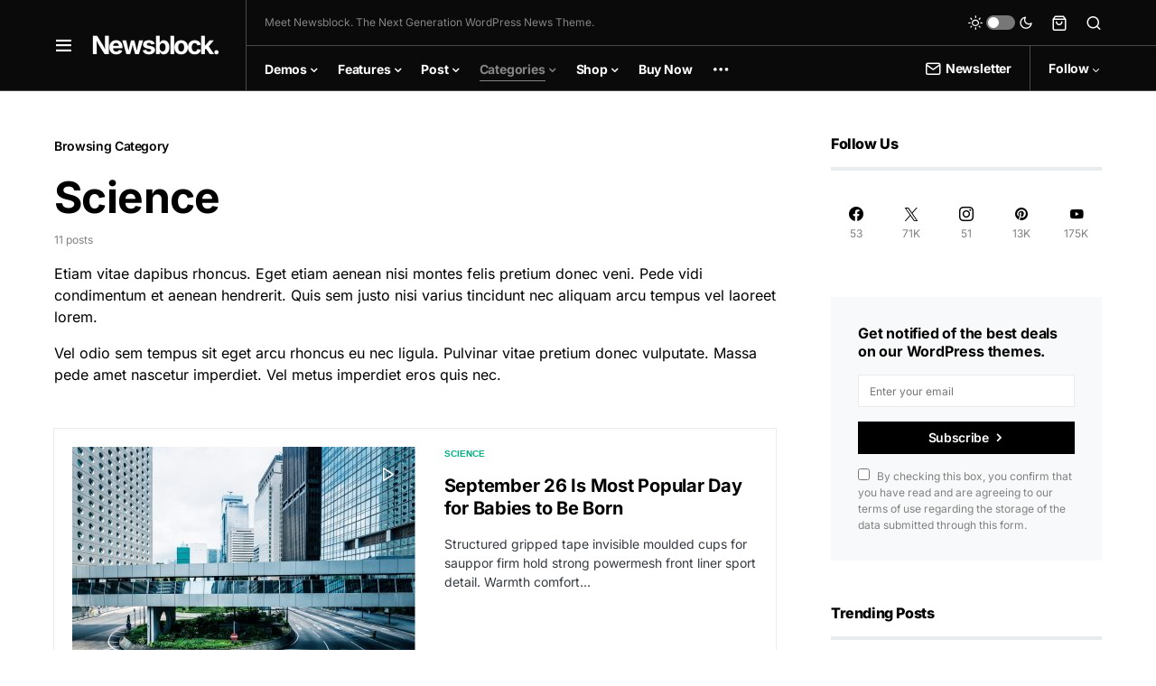

--- FILE ---
content_type: text/html; charset=UTF-8
request_url: https://newsblocktheme.com/newsblock/category/science/
body_size: 15658
content:
<!doctype html><html lang="en-US"><head><meta charset="UTF-8" /><meta name="viewport" content="width=device-width, initial-scale=1" /><link rel="profile" href="https://gmpg.org/xfn/11" /><meta name='robots' content='index, follow, max-image-preview:large, max-snippet:-1, max-video-preview:-1' /><link media="all" href="https://newsblocktheme.com/newsblock/wp-content/cache/autoptimize/11/css/autoptimize_fc400fba62733c0b97367e7be13268cb.css" rel="stylesheet"><link media="screen" href="https://newsblocktheme.com/newsblock/wp-content/cache/autoptimize/11/css/autoptimize_4773cc3f2db0f7eeb0d9cf763ae5f363.css" rel="stylesheet"><link media="only screen and (max-width: 768px)" href="https://newsblocktheme.com/newsblock/wp-content/cache/autoptimize/11/css/autoptimize_541e2ced151704f4ff1844c6de47ec02.css" rel="stylesheet"><title>Science Archives - Newsblock.</title><link rel="canonical" href="https://newsblocktheme.com/newsblock/category/science/" /><link rel="next" href="https://newsblocktheme.com/newsblock/category/science/page/2/" /><meta property="og:locale" content="en_US" /><meta property="og:type" content="article" /><meta property="og:title" content="Science Archives - Newsblock." /><meta property="og:description" content="Etiam vitae dapibus rhoncus. Eget etiam aenean nisi montes felis pretium donec veni. Pede vidi condimentum et aenean hendrerit. Quis sem justo nisi varius tincidunt nec aliquam arcu tempus vel laoreet lorem. Vel odio sem tempus sit eget arcu rhoncus eu nec ligula. Pulvinar vitae pretium donec vulputate. Massa pede amet nascetur imperdiet. Vel metus imperdiet eros quis nec." /><meta property="og:url" content="https://newsblocktheme.com/newsblock/category/science/" /><meta property="og:site_name" content="Newsblock." /><meta name="twitter:card" content="summary_large_image" /> <script type="application/ld+json" class="yoast-schema-graph">{"@context":"https://schema.org","@graph":[{"@type":"CollectionPage","@id":"https://newsblocktheme.com/newsblock/category/science/","url":"https://newsblocktheme.com/newsblock/category/science/","name":"Science Archives - Newsblock.","isPartOf":{"@id":"https://newsblocktheme.com/newsblock/#website"},"primaryImageOfPage":{"@id":"https://newsblocktheme.com/newsblock/category/science/#primaryimage"},"image":{"@id":"https://newsblocktheme.com/newsblock/category/science/#primaryimage"},"thumbnailUrl":"https://newsblocktheme.com/newsblock/wp-content/uploads/sites/11/demo-image-00019.jpg","breadcrumb":{"@id":"https://newsblocktheme.com/newsblock/category/science/#breadcrumb"},"inLanguage":"en-US"},{"@type":"ImageObject","inLanguage":"en-US","@id":"https://newsblocktheme.com/newsblock/category/science/#primaryimage","url":"https://newsblocktheme.com/newsblock/wp-content/uploads/sites/11/demo-image-00019.jpg","contentUrl":"https://newsblocktheme.com/newsblock/wp-content/uploads/sites/11/demo-image-00019.jpg","width":3840,"height":3840},{"@type":"BreadcrumbList","@id":"https://newsblocktheme.com/newsblock/category/science/#breadcrumb","itemListElement":[{"@type":"ListItem","position":1,"name":"Home","item":"https://newsblocktheme.com/newsblock/"},{"@type":"ListItem","position":2,"name":"Science"}]},{"@type":"WebSite","@id":"https://newsblocktheme.com/newsblock/#website","url":"https://newsblocktheme.com/newsblock/","name":"Newsblock.","description":"Newsblock Theme Demo","potentialAction":[{"@type":"SearchAction","target":{"@type":"EntryPoint","urlTemplate":"https://newsblocktheme.com/newsblock/?s={search_term_string}"},"query-input":{"@type":"PropertyValueSpecification","valueRequired":true,"valueName":"search_term_string"}}],"inLanguage":"en-US"}]}</script> <link rel="alternate" type="application/rss+xml" title="Newsblock. &raquo; Feed" href="https://newsblocktheme.com/newsblock/feed/" /><link rel="alternate" type="application/rss+xml" title="Newsblock. &raquo; Comments Feed" href="https://newsblocktheme.com/newsblock/comments/feed/" /><link rel="alternate" type="application/rss+xml" title="Newsblock. &raquo; Science Category Feed" href="https://newsblocktheme.com/newsblock/category/science/feed/" /><link rel="preload" href="https://newsblocktheme.com/newsblock/wp-content/plugins/canvas/assets/fonts/canvas-icons.woff" as="font" type="font/woff" crossorigin><link rel='alternate stylesheet' id='powerkit-icons-css' href='https://newsblocktheme.com/newsblock/wp-content/plugins/powerkit/assets/fonts/powerkit-icons.woff?ver=3.0.1' as='font' type='font/wof' crossorigin /> <script src="https://newsblocktheme.com/newsblock/wp-includes/js/jquery/jquery.min.js?ver=3.7.1" id="jquery-core-js"></script> <link rel="EditURI" type="application/rsd+xml" title="RSD" href="https://newsblocktheme.com/newsblock/xmlrpc.php?rsd" /><meta name="generator" content="WordPress 6.8.1" /><meta name="generator" content="WooCommerce 5.7.2" /><link rel="preload" href="https://newsblocktheme.com/newsblock/wp-content/plugins/absolute-reviews/fonts/absolute-reviews-icons.woff" as="font" type="font/woff" crossorigin><link rel="preload" href="https://newsblocktheme.com/newsblock/wp-content/plugins/advanced-popups/fonts/advanced-popups-icons.woff" as="font" type="font/woff" crossorigin> <noscript><style>.woocommerce-product-gallery{ opacity: 1 !important; }</style></noscript></head><body class="archive category category-science category-3 wp-embed-responsive wp-theme-newsblock theme-newsblock woocommerce-no-js cs-page-layout-right cs-navbar-sticky-enabled cs-navbar-smart-enabled cs-sticky-sidebar-enabled cs-stick-to-top" data-scheme='default' site-data-scheme='default'><div class="cs-site-overlay"></div><div class="cs-offcanvas"><div class="cs-offcanvas__header" data-scheme="dark"><nav class="cs-offcanvas__nav"><div class="cs-logo "> <a class="cs-header__logo cs-logo-once " href="https://newsblocktheme.com/newsblock/"> Newsblock. </a></div> <span class="cs-offcanvas__toggle" role="button"><i class="cs-icon cs-icon-x"></i></span></nav></div><aside class="cs-offcanvas__sidebar"><div class="cs-offcanvas__inner cs-offcanvas__area cs-widget-area"><div class="widget widget_nav_menu cs-d-lg-none"><div class="menu-primary-container"><ul id="menu-primary" class="menu"><li id="menu-item-577" class="menu-item menu-item-type-custom menu-item-object-custom menu-item-has-children menu-item-577"><a href="https://newsblocktheme.com/">Demos</a><ul class="sub-menu"><li id="menu-item-1839" class="menu-item menu-item-type-custom menu-item-object-custom menu-item-home menu-item-1839"><a href="https://newsblocktheme.com/newsblock/">Newsblock <span class="pk-badge pk-badge-secondary">News</span></a></li><li id="menu-item-578" class="menu-item menu-item-type-custom menu-item-object-custom menu-item-578"><a href="https://newsblocktheme.com/mix/">Mix <span class="pk-badge pk-badge-secondary">Entertainment</span></a></li><li id="menu-item-1840" class="menu-item menu-item-type-custom menu-item-object-custom menu-item-1840"><a href="https://newsblocktheme.com/relevant/">Relevant <span class="pk-badge pk-badge-secondary">Men’s Lifestyle</span></a></li><li id="menu-item-1841" class="menu-item menu-item-type-custom menu-item-object-custom menu-item-1841"><a href="https://newsblocktheme.com/supernatural/">Supernatural <span class="pk-badge pk-badge-secondary">Beauty</span></a></li><li id="menu-item-1842" class="menu-item menu-item-type-custom menu-item-object-custom menu-item-1842"><a href="https://newsblocktheme.com/champs/">Champs <span class="pk-badge pk-badge-secondary">Sports</span></a></li><li id="menu-item-1843" class="menu-item menu-item-type-custom menu-item-object-custom menu-item-1843"><a href="https://newsblocktheme.com/tonight/">Tonight <span class="pk-badge pk-badge-secondary">Movies</span></a></li><li id="menu-item-1900" class="menu-item menu-item-type-custom menu-item-object-custom menu-item-1900"><a href="https://newsblocktheme.com/playback/">Playback <span class="pk-badge pk-badge-secondary">Music</span></a></li><li id="menu-item-1901" class="menu-item menu-item-type-custom menu-item-object-custom menu-item-1901"><a href="https://newsblocktheme.com/motor/">Motor <span class="pk-badge pk-badge-secondary">Automotive</span></a></li><li id="menu-item-1902" class="menu-item menu-item-type-custom menu-item-object-custom menu-item-1902"><a href="https://newsblocktheme.com/tech-rumors/">Tech Rumors <span class="pk-badge pk-badge-secondary">Tech</span></a></li></ul></li><li id="menu-item-342" class="menu-item menu-item-type-custom menu-item-object-custom menu-item-has-children menu-item-342"><a href="#">Features</a><ul class="sub-menu"><li id="menu-item-2203" class="menu-item menu-item-type-custom menu-item-object-custom menu-item-has-children menu-item-2203"><a href="#">Content Blocks <span class="pk-badge pk-badge-danger">Hot</span></a><ul class="sub-menu"><li id="menu-item-2249" class="menu-item menu-item-type-post_type menu-item-object-page menu-item-2249"><a href="https://newsblocktheme.com/newsblock/blocks/accordions/">Accordions</a></li><li id="menu-item-2250" class="menu-item menu-item-type-post_type menu-item-object-page menu-item-2250"><a href="https://newsblocktheme.com/newsblock/blocks/alerts/">Alerts</a></li><li id="menu-item-2251" class="menu-item menu-item-type-post_type menu-item-object-page menu-item-2251"><a href="https://newsblocktheme.com/newsblock/blocks/author/">Author</a></li><li id="menu-item-2254" class="menu-item menu-item-type-post_type menu-item-object-page menu-item-2254"><a href="https://newsblocktheme.com/newsblock/blocks/facebook-fanpage/">Facebook Fanpage</a></li><li id="menu-item-2255" class="menu-item menu-item-type-post_type menu-item-object-page menu-item-2255"><a href="https://newsblocktheme.com/newsblock/blocks/instagram-feed/">Instagram Feed</a></li><li id="menu-item-2257" class="menu-item menu-item-type-post_type menu-item-object-page menu-item-2257"><a href="https://newsblocktheme.com/newsblock/blocks/pinterest-board/">Pinterest Board</a></li><li id="menu-item-2258" class="menu-item menu-item-type-post_type menu-item-object-page menu-item-2258"><a href="https://newsblocktheme.com/newsblock/blocks/progress-bars/">Progress Bars</a></li><li id="menu-item-2259" class="menu-item menu-item-type-post_type menu-item-object-page menu-item-2259"><a href="https://newsblocktheme.com/newsblock/blocks/separators/">Separators</a></li><li id="menu-item-2260" class="menu-item menu-item-type-post_type menu-item-object-page menu-item-2260"><a href="https://newsblocktheme.com/newsblock/blocks/share-buttons/">Share Buttons <span class="pk-badge pk-badge-danger">Hot</span></a></li><li id="menu-item-2261" class="menu-item menu-item-type-post_type menu-item-object-page menu-item-2261"><a href="https://newsblocktheme.com/newsblock/blocks/social-links/">Social Links <span class="pk-badge pk-badge-danger">Hot</span></a></li><li id="menu-item-2264" class="menu-item menu-item-type-post_type menu-item-object-page menu-item-2264"><a href="https://newsblocktheme.com/newsblock/blocks/subscription-forms/">Subscription Forms</a></li><li id="menu-item-3286" class="menu-item menu-item-type-post_type menu-item-object-page menu-item-3286"><a href="https://newsblocktheme.com/newsblock/blocks/tabs-pills/">Tabs &#038; Pills</a></li><li id="menu-item-2668" class="menu-item menu-item-type-post_type menu-item-object-page menu-item-2668"><a href="https://newsblocktheme.com/newsblock/blocks/twitter-feed/">Twitter Feed</a></li></ul></li><li id="menu-item-190" class="menu-item menu-item-type-post_type menu-item-object-page menu-item-190"><a href="https://newsblocktheme.com/newsblock/galleries/">Gallery Blocks <span class="pk-badge pk-badge-danger">Hot</span></a></li><li id="menu-item-2280" class="menu-item menu-item-type-post_type menu-item-object-page menu-item-2280"><a href="https://newsblocktheme.com/newsblock/category-blocks/">Category Blocks <span class="pk-badge pk-badge-info">New</span></a></li><li id="menu-item-2398" class="menu-item menu-item-type-post_type menu-item-object-page menu-item-2398"><a href="https://newsblocktheme.com/newsblock/promo-blocks/">Promo Blocks <span class="pk-badge pk-badge-info">New</span></a></li><li id="menu-item-2086" class="menu-item menu-item-type-post_type menu-item-object-post menu-item-2086"><a href="https://newsblocktheme.com/newsblock/2020/01/28/parents-play-a-key-role-in-fostering-childrens-love-of-reading/">Core Blocks <span class="pk-badge pk-badge-info">New</span></a></li><li id="menu-item-2248" class="menu-item menu-item-type-custom menu-item-object-custom menu-item-has-children menu-item-2248"><a href="#">Content Formatting</a><ul class="sub-menu"><li id="menu-item-2252" class="menu-item menu-item-type-post_type menu-item-object-page menu-item-2252"><a href="https://newsblocktheme.com/newsblock/blocks/badges/">Badges</a></li><li id="menu-item-2253" class="menu-item menu-item-type-post_type menu-item-object-page menu-item-2253"><a href="https://newsblocktheme.com/newsblock/blocks/drop-caps/">Drop Caps</a></li><li id="menu-item-2262" class="menu-item menu-item-type-post_type menu-item-object-page menu-item-2262"><a href="https://newsblocktheme.com/newsblock/blocks/styled-blocks/">Styled Blocks</a></li><li id="menu-item-2263" class="menu-item menu-item-type-post_type menu-item-object-page menu-item-2263"><a href="https://newsblocktheme.com/newsblock/blocks/styled-lists/">Styled Lists</a></li><li id="menu-item-2256" class="menu-item menu-item-type-post_type menu-item-object-page menu-item-2256"><a href="https://newsblocktheme.com/newsblock/blocks/numbered-headings/">Numbered Headings</a></li></ul></li><li id="menu-item-2393" class="menu-item menu-item-type-custom menu-item-object-custom menu-item-has-children menu-item-2393"><a href="#">Review <span class="pk-badge pk-badge-info">New</span></a><ul class="sub-menu"><li id="menu-item-2394" class="menu-item menu-item-type-post_type menu-item-object-post menu-item-2394"><a href="https://newsblocktheme.com/newsblock/2020/01/23/oil-firms-raise-171-billion-in-debt-as-virus-hits-fuel-demand/">Percentage</a></li><li id="menu-item-2395" class="menu-item menu-item-type-post_type menu-item-object-post menu-item-2395"><a href="https://newsblocktheme.com/newsblock/2020/01/29/half-of-first-time-buyers-are-helped-by-parents-or-grandparents/">Points</a></li><li id="menu-item-2396" class="menu-item menu-item-type-post_type menu-item-object-post menu-item-2396"><a href="https://newsblocktheme.com/newsblock/2020/02/05/navigating-event-risks-gets-even-more-complicated-for-planners/">Stars</a></li></ul></li><li id="menu-item-2397" class="menu-item menu-item-type-post_type menu-item-object-page menu-item-2397"><a href="https://newsblocktheme.com/newsblock/popups/">Popups <span class="pk-badge pk-badge-info">New</span></a></li><li id="menu-item-713" class="menu-item menu-item-type-post_type menu-item-object-page menu-item-713"><a href="https://newsblocktheme.com/newsblock/custom-widgets/">Custom Widgets <span class="pk-badge pk-badge-danger">Hot</span></a></li><li id="menu-item-347" class="menu-item menu-item-type-post_type menu-item-object-page menu-item-347"><a href="https://newsblocktheme.com/newsblock/inline-posts/">Inline Posts <span class="pk-badge pk-badge-info">New</span></a></li><li id="menu-item-814" class="menu-item menu-item-type-post_type menu-item-object-page menu-item-814"><a href="https://newsblocktheme.com/newsblock/inline-products/">Inline Products <span class="pk-badge pk-badge-info">New</span></a></li><li id="menu-item-703" class="menu-item menu-item-type-post_type menu-item-object-page menu-item-703"><a href="https://newsblocktheme.com/newsblock/meet-the-team/">Meet The Team</a></li><li id="menu-item-506" class="menu-item menu-item-type-taxonomy menu-item-object-category menu-item-506"><a href="https://newsblocktheme.com/newsblock/category/world/">Category Page</a></li><li id="menu-item-362" class="menu-item menu-item-type-post_type menu-item-object-post menu-item-362"><a href="https://newsblocktheme.com/newsblock/2020/01/30/wealthy-families-flock-to-safe-assets-as-recession-fears-mount/">Paginated Post</a></li><li id="menu-item-2399" class="menu-item menu-item-type-post_type menu-item-object-page menu-item-2399"><a href="https://newsblocktheme.com/newsblock/coming-soon/">Coming Soon <span class="pk-badge pk-badge-info">New</span></a></li><li id="menu-item-191" class="menu-item menu-item-type-post_type menu-item-object-page menu-item-191"><a href="https://newsblocktheme.com/newsblock/contact-form/">Contact Form</a></li></ul></li><li id="menu-item-509" class="menu-item menu-item-type-custom menu-item-object-custom menu-item-has-children menu-item-509"><a href="#">Post</a><ul class="sub-menu"><li id="menu-item-510" class="menu-item menu-item-type-custom menu-item-object-custom menu-item-has-children menu-item-510"><a href="#">Page Header</a><ul class="sub-menu"><li id="menu-item-515" class="menu-item menu-item-type-post_type menu-item-object-post menu-item-515"><a href="https://newsblocktheme.com/newsblock/2020/02/07/on-world-tourism-day-international-air-travel-is-still-booming/">Standard</a></li><li id="menu-item-2465" class="menu-item menu-item-type-post_type menu-item-object-post menu-item-2465"><a href="https://newsblocktheme.com/newsblock/2020/02/24/americans-are-starting-to-venture-out-to-dine-at-restaurants/">Overlay</a></li><li id="menu-item-985" class="menu-item menu-item-type-post_type menu-item-object-post menu-item-985"><a href="https://newsblocktheme.com/newsblock/2020/02/20/the-driving-force-of-free-markets-is-empathy-not-greed/">Large</a></li><li id="menu-item-2466" class="menu-item menu-item-type-post_type menu-item-object-post menu-item-2466"><a href="https://newsblocktheme.com/newsblock/2020/02/23/entrepreneurs-relief-allowed-despite-no-sales-in-5-years/">Large Overlay</a></li><li id="menu-item-1029" class="menu-item menu-item-type-post_type menu-item-object-post menu-item-1029"><a href="https://newsblocktheme.com/newsblock/2020/02/16/walk-the-talk-cities-urged-to-study-footpaths-for-better-land-use/">Large Video <span class="pk-badge pk-badge-danger">Hot</span></a></li></ul></li><li id="menu-item-535" class="menu-item menu-item-type-custom menu-item-object-custom menu-item-has-children menu-item-535"><a href="#">Page Layout</a><ul class="sub-menu"><li id="menu-item-536" class="menu-item menu-item-type-post_type menu-item-object-post menu-item-536"><a href="https://newsblocktheme.com/newsblock/2020/02/10/going-digital-how-to-grow-your-contract-cleaning-business/">Right Sidebar</a></li><li id="menu-item-538" class="menu-item menu-item-type-post_type menu-item-object-post menu-item-538"><a href="https://newsblocktheme.com/newsblock/2020/02/01/parents-delight-as-children-given-school-bus-passes-at-11th-hour/">Left Sidebar</a></li><li id="menu-item-540" class="menu-item menu-item-type-post_type menu-item-object-post menu-item-540"><a href="https://newsblocktheme.com/newsblock/2020/02/17/face-masks-to-decoy-t-shirts-the-rise-of-anti-surveillance-fashion/">Fullwidth</a></li></ul></li><li id="menu-item-574" class="menu-item menu-item-type-custom menu-item-object-custom menu-item-has-children menu-item-574"><a href="#">Share Buttons <span class="pk-badge pk-badge-danger">Hot</span></a><ul class="sub-menu"><li id="menu-item-564" class="menu-item menu-item-type-post_type menu-item-object-post menu-item-564"><a href="https://newsblocktheme.com/newsblock/2020/02/02/smartphone-market-set-for-biggest-ever-decline/">Side &#038; Bottom</a></li><li id="menu-item-1086" class="menu-item menu-item-type-post_type menu-item-object-post menu-item-1086"><a href="https://newsblocktheme.com/newsblock/2020/01/18/schools-and-village-halls-offered-free-access-to-ultrafast-broadband/">Bottom</a></li><li id="menu-item-1087" class="menu-item menu-item-type-post_type menu-item-object-post menu-item-1087"><a href="https://newsblocktheme.com/newsblock/2020/02/06/cruise-ship-captain-takes-plastic-problem-personally/">Side</a></li><li id="menu-item-565" class="menu-item menu-item-type-post_type menu-item-object-post menu-item-565"><a href="https://newsblocktheme.com/newsblock/2020/02/11/fda-raises-accuracy-concerns-about-coronavirus-test/">Light</a></li><li id="menu-item-1088" class="menu-item menu-item-type-post_type menu-item-object-post menu-item-1088"><a href="https://newsblocktheme.com/newsblock/2020/01/26/see-inside-colleges-field-hospital-for-overflow-coronavirus-patients/">Bold</a></li><li id="menu-item-563" class="menu-item menu-item-type-post_type menu-item-object-post menu-item-563"><a href="https://newsblocktheme.com/newsblock/2020/01/25/shopping-addiction-is-a-real-disorder-and-should-not-be-trivialised/">Bold Background</a></li><li id="menu-item-571" class="menu-item menu-item-type-post_type menu-item-object-post menu-item-571"><a href="https://newsblocktheme.com/newsblock/2020/02/21/student-accommodation-life-being-in-there-you-are-just-a-number/">All Social Networks <span class="pk-badge pk-badge-success">Exclusive</span></a></li><li id="menu-item-561" class="menu-item menu-item-type-post_type menu-item-object-post menu-item-561"><a href="https://newsblocktheme.com/newsblock/2020/01/27/the-eyes-have-it-fashion-weeks-biggest-makeup-trend/">Disabled</a></li></ul></li><li id="menu-item-549" class="menu-item menu-item-type-post_type menu-item-object-post menu-item-549"><a href="https://newsblocktheme.com/newsblock/2020/02/08/travels-green-revolution-remains-a-work-in-progress/">Multiple-Author Post</a></li><li id="menu-item-658" class="menu-item menu-item-type-post_type menu-item-object-post menu-item-658"><a href="https://newsblocktheme.com/newsblock/2020/02/15/sheep-farmer-plants-50000-trees-to-secure-farms-future/">Facebook Comments</a></li><li id="menu-item-531" class="menu-item menu-item-type-post_type menu-item-object-post menu-item-531"><a href="https://newsblocktheme.com/newsblock/2020/01/22/idea-of-hyperfast-broadband-wins-villagers-backing/">Auto Load Next Post <span class="pk-badge pk-badge-info">New</span></a></li><li id="menu-item-859" class="menu-item menu-item-type-custom menu-item-object-custom menu-item-859"><a target="_blank" href="https://newsblocktheme.com/newsblock/?p=279&#038;amp=true">AMP <span class="pk-badge pk-badge-danger">Hot</span></a></li><li id="menu-item-576" class="menu-item menu-item-type-custom menu-item-object-custom menu-item-has-children menu-item-576"><a href="#">Ads</a><ul class="sub-menu"><li id="menu-item-2467" class="menu-item menu-item-type-post_type menu-item-object-post menu-item-2467"><a href="https://newsblocktheme.com/newsblock/2020/02/25/how-virus-hit-airlines-around-the-world-are-struggling/">Before Header</a></li><li id="menu-item-568" class="menu-item menu-item-type-post_type menu-item-object-post menu-item-568"><a href="https://newsblocktheme.com/newsblock/2020/01/21/vehicle-breakdowns-affect-bin-collections-in-parts-of-town/">After Header</a></li><li id="menu-item-569" class="menu-item menu-item-type-post_type menu-item-object-post menu-item-569"><a href="https://newsblocktheme.com/newsblock/2020/02/14/dry-summer-sees-farm-fires-rocket-as-claims-hit-four-year-high/">Before Post Content</a></li><li id="menu-item-567" class="menu-item menu-item-type-post_type menu-item-object-post menu-item-567"><a href="https://newsblocktheme.com/newsblock/2020/02/04/hurricanes-arent-deterring-investors-in-beach-hotels/">After Post Content</a></li><li id="menu-item-570" class="menu-item menu-item-type-post_type menu-item-object-post menu-item-570"><a href="https://newsblocktheme.com/newsblock/2020/01/20/kitten-who-was-lucky-to-survive-ordeal-seeks-home/">Before Footer</a></li></ul></li></ul></li><li id="menu-item-341" class="menu-item menu-item-type-custom menu-item-object-custom current-menu-ancestor current-menu-parent menu-item-has-children menu-item-341"><a href="#">Categories</a><ul class="sub-menu"><li id="menu-item-338" class="menu-item menu-item-type-taxonomy menu-item-object-category menu-item-338"><a href="https://newsblocktheme.com/newsblock/category/world/">World</a></li><li id="menu-item-339" class="menu-item menu-item-type-taxonomy menu-item-object-category menu-item-339"><a href="https://newsblocktheme.com/newsblock/category/coronavirus/">Coronavirus</a></li><li id="menu-item-340" class="menu-item menu-item-type-taxonomy menu-item-object-category current-menu-item menu-item-340"><a href="https://newsblocktheme.com/newsblock/category/science/" aria-current="page">Science</a></li></ul></li><li id="menu-item-823" class="menu-item menu-item-type-post_type menu-item-object-page menu-item-has-children menu-item-823"><a href="https://newsblocktheme.com/newsblock/shop/">Shop</a><ul class="sub-menu"><li id="menu-item-827" class="menu-item menu-item-type-custom menu-item-object-custom menu-item-has-children menu-item-827"><a href="https://newsblocktheme.com/newsblock/shop/?sidebar=right">Right Sidebar</a><ul class="sub-menu"><li id="menu-item-839" class="menu-item menu-item-type-custom menu-item-object-custom menu-item-839"><a href="https://newsblocktheme.com/newsblock/shop/?sidebar=right&#038;products_per_row=2">2 Column Grid</a></li><li id="menu-item-840" class="menu-item menu-item-type-custom menu-item-object-custom menu-item-840"><a href="https://newsblocktheme.com/newsblock/shop/?sidebar=right&#038;products_per_row=3">3 Column Grid</a></li><li id="menu-item-841" class="menu-item menu-item-type-custom menu-item-object-custom menu-item-841"><a href="https://newsblocktheme.com/newsblock/shop/?sidebar=right&#038;products_per_row=4">4 Column Grid</a></li></ul></li><li id="menu-item-828" class="menu-item menu-item-type-custom menu-item-object-custom menu-item-has-children menu-item-828"><a href="https://newsblocktheme.com/newsblock/shop/?sidebar=left">Left Sidebar</a><ul class="sub-menu"><li id="menu-item-842" class="menu-item menu-item-type-custom menu-item-object-custom menu-item-842"><a href="https://newsblocktheme.com/newsblock/shop/?sidebar=left&#038;products_per_row=2">2 Column Grid</a></li><li id="menu-item-843" class="menu-item menu-item-type-custom menu-item-object-custom menu-item-843"><a href="https://newsblocktheme.com/newsblock/shop/?sidebar=left&#038;products_per_row=3">3 Column Grid</a></li><li id="menu-item-844" class="menu-item menu-item-type-custom menu-item-object-custom menu-item-844"><a href="https://newsblocktheme.com/newsblock/shop/?sidebar=left&#038;products_per_row=4">4 Column Grid</a></li></ul></li><li id="menu-item-829" class="menu-item menu-item-type-custom menu-item-object-custom menu-item-has-children menu-item-829"><a href="https://newsblocktheme.com/newsblock/shop/?sidebar=disabled">Fullwidth</a><ul class="sub-menu"><li id="menu-item-845" class="menu-item menu-item-type-custom menu-item-object-custom menu-item-845"><a href="https://newsblocktheme.com/newsblock/shop/?sidebar=disabled&#038;products_per_row=3">3 Column Grid</a></li><li id="menu-item-846" class="menu-item menu-item-type-custom menu-item-object-custom menu-item-846"><a href="https://newsblocktheme.com/newsblock/shop/?sidebar=disabled&#038;products_per_row=4">4 Column Grid</a></li><li id="menu-item-847" class="menu-item menu-item-type-custom menu-item-object-custom menu-item-847"><a href="https://newsblocktheme.com/newsblock/shop/?sidebar=disabled&#038;products_per_row=5">5 Column Grid</a></li></ul></li><li id="menu-item-826" class="menu-item menu-item-type-custom menu-item-object-custom menu-item-has-children menu-item-826"><a href="#">Shop Header</a><ul class="sub-menu"><li id="menu-item-862" class="menu-item menu-item-type-custom menu-item-object-custom menu-item-862"><a href="https://newsblocktheme.com/newsblock/shop/">Standard</a></li><li id="menu-item-830" class="menu-item menu-item-type-custom menu-item-object-custom menu-item-830"><a href="https://newsblocktheme.com/newsblock/shop/?page_header=large">Large</a></li><li id="menu-item-1026" class="menu-item menu-item-type-custom menu-item-object-custom menu-item-1026"><a href="https://newsblocktheme.com/newsblock/shop/?page_header=large&#038;vlocation=large-header">Large Video</a></li></ul></li><li id="menu-item-833" class="menu-item menu-item-type-post_type menu-item-object-product menu-item-has-children menu-item-833"><a href="https://newsblocktheme.com/newsblock/product/coffee-table/">Product Page</a><ul class="sub-menu"><li id="menu-item-835" class="menu-item menu-item-type-post_type menu-item-object-product menu-item-835"><a href="https://newsblocktheme.com/newsblock/product/bomber-jacket/">Right Sidebar</a></li><li id="menu-item-836" class="menu-item menu-item-type-post_type menu-item-object-product menu-item-836"><a href="https://newsblocktheme.com/newsblock/product/soap-despencer/">Left Sidebar</a></li><li id="menu-item-838" class="menu-item menu-item-type-post_type menu-item-object-product menu-item-838"><a href="https://newsblocktheme.com/newsblock/product/casual-backpack/">Fullwidth</a></li></ul></li><li id="menu-item-824" class="menu-item menu-item-type-post_type menu-item-object-product menu-item-824"><a href="https://newsblocktheme.com/newsblock/product/low-top-sneakers/">Variable Product</a></li><li id="menu-item-820" class="menu-item menu-item-type-post_type menu-item-object-page menu-item-820"><a href="https://newsblocktheme.com/newsblock/my-account/">My account</a></li><li id="menu-item-821" class="menu-item menu-item-type-post_type menu-item-object-page menu-item-821"><a href="https://newsblocktheme.com/newsblock/checkout/">Checkout</a></li><li id="menu-item-822" class="menu-item menu-item-type-post_type menu-item-object-page menu-item-822"><a href="https://newsblocktheme.com/newsblock/cart/">Cart</a></li></ul></li><li id="menu-item-558" class="menu-item menu-item-type-custom menu-item-object-custom menu-item-558"><a href="https://1.envato.market/nb">Buy Now</a></li></ul></div></div><div class="widget powerkit_social_links_widget-4 powerkit_social_links_widget"><div class="widget-body"><h5 class="cs-section-heading cnvs-block-section-heading is-style-cnvs-block-section-heading-default halignleft  "><span class="cnvs-section-title"><span>Follow Us</span></span></h5><div class="pk-social-links-wrap  pk-social-links-template-columns pk-social-links-template-col-5 pk-social-links-align-default pk-social-links-scheme-light pk-social-links-titles-disabled pk-social-links-counts-enabled pk-social-links-labels-disabled pk-social-links-mode-php pk-social-links-mode-rest"><div class="pk-social-links-items"><div class="pk-social-links-item pk-social-links-facebook " data-id="facebook"> <a href="https://facebook.com/codesupplyco" class="pk-social-links-link" target="_blank" rel="nofollow noopener" aria-label="Facebook"> <i class="pk-social-links-icon pk-icon pk-icon-facebook"></i> <span class="pk-social-links-count pk-font-secondary">53</span> </a></div><div class="pk-social-links-item pk-social-links-twitter " data-id="twitter"> <a href="https://twitter.com/envato" class="pk-social-links-link" target="_blank" rel="nofollow noopener" aria-label="Twitter"> <i class="pk-social-links-icon pk-icon pk-icon-twitter"></i> <span class="pk-social-links-count pk-font-secondary">71K</span> </a></div><div class="pk-social-links-item pk-social-links-instagram " data-id="instagram"> <a href="https://www.instagram.com/codesupply.co" class="pk-social-links-link" target="_blank" rel="nofollow noopener" aria-label="Instagram"> <i class="pk-social-links-icon pk-icon pk-icon-instagram"></i> <span class="pk-social-links-count pk-font-secondary">51</span> </a></div><div class="pk-social-links-item pk-social-links-pinterest " data-id="pinterest"> <a href="https://pinterest.com/envato" class="pk-social-links-link" target="_blank" rel="nofollow noopener" aria-label="Pinterest"> <i class="pk-social-links-icon pk-icon pk-icon-pinterest"></i> <span class="pk-social-links-count pk-font-secondary">13K</span> </a></div><div class="pk-social-links-item pk-social-links-youtube " data-id="youtube"> <a href="https://www.youtube.com/user/envato" class="pk-social-links-link" target="_blank" rel="nofollow noopener" aria-label="YouTube"> <i class="pk-social-links-icon pk-icon pk-icon-youtube"></i> <span class="pk-social-links-count pk-font-secondary">175K</span> </a></div></div></div></div></div><div class="widget powerkit_opt_in_subscription_widget-5 powerkit_opt_in_subscription_widget"><div class="widget-body"><div class="pk-subscribe-form-wrap pk-subscribe-form-widget pk-subscribe-with-name" data-service="mailchimp"><div class="pk-subscribe-container "><div class="pk-subscribe-data"><h5 class="cs-section-heading cnvs-block-section-heading is-style-cnvs-block-section-heading-default halignleft  "><span class="cnvs-section-title"><span>Sign Up to Updates</span></span></h5><p class="pk-subscribe-message pk-font-heading">Get notified of the best deals on our WordPress themes.</p><form method="post" class="subscription"> <input type="hidden" name="service" value="mailchimp"> <input type="hidden" name="list_id" value="b5a5e9c757"><div class="pk-input-group"> <input type="text" name="USER" class="user form-control" placeholder="Enter your name"> <input type="text" name="EMAIL" class="email form-control" placeholder="Enter your email"> <button class="pk-subscribe-submit" type="submit">Subscribe</button></div> <input type="hidden" name="_wp_http_referer" value="/newsblock/category/science/" /></form><div class="pk-privacy pk-color-secondary"> <label><input name="pk-privacy" type="checkbox">By checking this box, you confirm that you have read and are agreeing to our terms of use regarding the storage of the data submitted through this form.</label></div></div></div></div></div></div><div class="widget powerkit_widget_posts-4 powerkit_widget_posts"><h5 class="cs-section-heading cnvs-block-section-heading is-style-cnvs-block-section-heading-default halignleft  "><span class="cnvs-section-title"><span>Trending Posts</span></span></h5><div class="widget-body pk-widget-posts pk-widget-posts-template-large-2 posts-per-page-3"><ul><li class="pk-post-item"><article class="post-261 post type-post status-publish format-standard has-post-thumbnail category-coronavirus tag-coronavirus tag-covid-19 cs-entry cs-video-wrap" style=""><div class="cs-entry__outer"><div class="cs-entry__inner cs-entry__thumbnail cs-overlay-ratio cs-ratio-landscape"><div class="cs-overlay-background cs-overlay-transparent"> <img width="380" height="280" src="https://newsblocktheme.com/newsblock/wp-content/uploads/sites/11/2020/02/demo-image-00048-80x58.jpg" class="attachment-csco-thumbnail size-csco-thumbnail pk-lqip pk-lazyload wp-post-image" alt="" decoding="async" fetchpriority="high" data-pk-sizes="auto" data-ls-sizes="(max-width: 380px) 100vw, 380px" data-pk-src="https://newsblocktheme.com/newsblock/wp-content/uploads/sites/11/2020/02/demo-image-00048-380x280.jpg" data-pk-srcset="https://newsblocktheme.com/newsblock/wp-content/uploads/sites/11/2020/02/demo-image-00048-380x280.jpg 380w, https://newsblocktheme.com/newsblock/wp-content/uploads/sites/11/2020/02/demo-image-00048-80x58.jpg 80w, https://newsblocktheme.com/newsblock/wp-content/uploads/sites/11/2020/02/demo-image-00048-760x560.jpg 760w" /></div> <a class="cs-overlay-link" href="https://newsblocktheme.com/newsblock/2020/02/27/scientists-say-the-great-lockdown-may-ease-later-than-planned/"></a></div><div class="cs-entry__inner cs-entry__content"><div class="cs-entry__category"><ul class="post-categories"><li><a href="https://newsblocktheme.com/newsblock/category/coronavirus/" rel="category tag">Coronavirus</a></li></ul></div><h3 class="cs-entry__title cs-entry__title-line"> <a href="https://newsblocktheme.com/newsblock/2020/02/27/scientists-say-the-great-lockdown-may-ease-later-than-planned/">Scientists Say The Great Lockdown May Ease Later Than Planned</a></h3><div class="cs-entry__post-meta" ><div class="cs-meta-author"><a class="cs-meta-author-inner url fn n" href="https://newsblocktheme.com/newsblock/author/elliot/" title="View all posts by Elliot Alderson"><span class="cs-by">by</span><span class="cs-author">Elliot Alderson</span></a></div><div class="cs-meta-date">February 27, 2020</div></div></div></div></article></li><li class="pk-post-item"><article class="post-279 post type-post status-publish format-video has-post-thumbnail category-science post_format-post-format-video cs-entry cs-video-wrap" style=""><div class="cs-entry__outer"><div class="cs-entry__inner cs-entry__thumbnail cs-overlay-ratio cs-ratio-landscape"><div class="cs-overlay-background cs-overlay-transparent"> <img width="380" height="280" src="https://newsblocktheme.com/newsblock/wp-content/uploads/sites/11/demo-image-00019-80x58.jpg" class="attachment-csco-thumbnail size-csco-thumbnail pk-lqip pk-lazyload wp-post-image" alt="" decoding="async" data-pk-sizes="auto" data-ls-sizes="(max-width: 380px) 100vw, 380px" data-pk-src="https://newsblocktheme.com/newsblock/wp-content/uploads/sites/11/demo-image-00019-380x280.jpg" data-pk-srcset="https://newsblocktheme.com/newsblock/wp-content/uploads/sites/11/demo-image-00019-380x280.jpg 380w, https://newsblocktheme.com/newsblock/wp-content/uploads/sites/11/demo-image-00019-80x58.jpg 80w, https://newsblocktheme.com/newsblock/wp-content/uploads/sites/11/demo-image-00019-760x560.jpg 760w" /></div> <a class="cs-overlay-link" href="https://newsblocktheme.com/newsblock/2020/02/26/september-26-is-most-popular-day-for-babies-to-be-born/"></a></div><div class="cs-entry__inner cs-entry__content"><div class="cs-entry__category"><ul class="post-categories"><li><a href="https://newsblocktheme.com/newsblock/category/science/" rel="category tag">Science</a></li></ul></div><h3 class="cs-entry__title cs-entry__title-line"> <a href="https://newsblocktheme.com/newsblock/2020/02/26/september-26-is-most-popular-day-for-babies-to-be-born/">September 26 Is Most Popular Day for Babies to Be Born</a></h3><div class="cs-entry__post-meta" ><div class="cs-meta-author"><a class="cs-meta-author-inner url fn n" href="https://newsblocktheme.com/newsblock/author/joanna/" title="View all posts by Joanna Wellick"><span class="cs-by">by</span><span class="cs-author">Joanna Wellick</span></a></div><div class="cs-meta-date">February 26, 2020</div></div></div></div></article></li><li class="pk-post-item"><article class="post-67 post type-post status-publish format-standard has-post-thumbnail category-coronavirus cs-entry cs-video-wrap" style=""><div class="cs-entry__outer"><div class="cs-entry__inner cs-entry__thumbnail cs-overlay-ratio cs-ratio-landscape"><div class="cs-overlay-background cs-overlay-transparent"> <img width="380" height="280" src="https://newsblocktheme.com/newsblock/wp-content/uploads/sites/11/2020/02/demo-image-00052-80x58.jpg" class="attachment-csco-thumbnail size-csco-thumbnail pk-lqip pk-lazyload wp-post-image" alt="" decoding="async" data-pk-sizes="auto" data-ls-sizes="(max-width: 380px) 100vw, 380px" data-pk-src="https://newsblocktheme.com/newsblock/wp-content/uploads/sites/11/2020/02/demo-image-00052-380x280.jpg" data-pk-srcset="https://newsblocktheme.com/newsblock/wp-content/uploads/sites/11/2020/02/demo-image-00052-380x280.jpg 380w, https://newsblocktheme.com/newsblock/wp-content/uploads/sites/11/2020/02/demo-image-00052-80x58.jpg 80w, https://newsblocktheme.com/newsblock/wp-content/uploads/sites/11/2020/02/demo-image-00052-760x560.jpg 760w" /></div> <a class="cs-overlay-link" href="https://newsblocktheme.com/newsblock/2020/02/07/on-world-tourism-day-international-air-travel-is-still-booming/"></a></div><div class="cs-entry__inner cs-entry__content"><div class="cs-entry__category"><ul class="post-categories"><li><a href="https://newsblocktheme.com/newsblock/category/coronavirus/" rel="category tag">Coronavirus</a></li></ul></div><h3 class="cs-entry__title cs-entry__title-line"> <a href="https://newsblocktheme.com/newsblock/2020/02/07/on-world-tourism-day-international-air-travel-is-still-booming/">On World Tourism Day, International Air Travel Is Still Booming</a></h3><div class="cs-entry__post-meta" ><div class="cs-meta-author"><a class="cs-meta-author-inner url fn n" href="https://newsblocktheme.com/newsblock/author/elliot/" title="View all posts by Elliot Alderson"><span class="cs-by">by</span><span class="cs-author">Elliot Alderson</span></a></div><div class="cs-meta-date">February 7, 2020</div></div></div></div></article></li></ul></div></div></div></aside></div><div id="page" class="cs-site"><div class="cs-site-inner"><header class="cs-header cs-header-stretch cs-header-four" data-scheme="dark"><div class="cs-container"><div class="cs-header__inner-wrapper cs-header__inner-desktop"><div class="cs-header__col cs-col-left"> <span class="cs-header__offcanvas-toggle " role="button"> <i class="cs-icon cs-icon-menu"></i> </span><div class="cs-logo "> <a class="cs-header__logo cs-logo-once cs-logo-large" href="https://newsblocktheme.com/newsblock/"> Newsblock. </a></div></div><div class="cs-header__col cs-col-column"><div class="cs-header__item"><div class="cs-header__inner"><div class="cs-header__col cs-col-left cs-col-large"><div class="cs-header__info"> <span>Meet Newsblock. The Next Generation WordPress News Theme.</span></div></div><div class="cs-header__col cs-col-right"> <span role="button" class="cs-header__scheme-toggle cs-site-scheme-toggle"> <i class="cs-header__scheme-toggle-icon cs-icon cs-icon-sun"></i> <span class="cs-header__scheme-toggle-element"></span> <i class="cs-header__scheme-toggle-icon cs-icon cs-icon-moon"></i> </span> <a class="cs-header__cart" href="https://newsblocktheme.com/newsblock/cart/" title="View your shopping cart"> <i class="cs-icon cs-icon-bag"></i> </a> <span class="cs-header__search-toggle" role="button"> <i class="cs-icon cs-icon-search"></i> </span></div></div></div><div class="cs-header__item"><div class="cs-header__inner"><div class="cs-header__col cs-col-nav"><nav class="cs-header__nav"><ul id="menu-primary-1" class="cs-header__nav-inner"><li class="menu-item menu-item-type-custom menu-item-object-custom menu-item-has-children menu-item-577"><a href="https://newsblocktheme.com/"><span>Demos</span></a><ul class="sub-menu" data-scheme="default"><li class="menu-item menu-item-type-custom menu-item-object-custom menu-item-home menu-item-1839"><a href="https://newsblocktheme.com/newsblock/">Newsblock <span class="pk-badge pk-badge-secondary">News</span></a></li><li class="menu-item menu-item-type-custom menu-item-object-custom menu-item-578"><a href="https://newsblocktheme.com/mix/">Mix <span class="pk-badge pk-badge-secondary">Entertainment</span></a></li><li class="menu-item menu-item-type-custom menu-item-object-custom menu-item-1840"><a href="https://newsblocktheme.com/relevant/">Relevant <span class="pk-badge pk-badge-secondary">Men’s Lifestyle</span></a></li><li class="menu-item menu-item-type-custom menu-item-object-custom menu-item-1841"><a href="https://newsblocktheme.com/supernatural/">Supernatural <span class="pk-badge pk-badge-secondary">Beauty</span></a></li><li class="menu-item menu-item-type-custom menu-item-object-custom menu-item-1842"><a href="https://newsblocktheme.com/champs/">Champs <span class="pk-badge pk-badge-secondary">Sports</span></a></li><li class="menu-item menu-item-type-custom menu-item-object-custom menu-item-1843"><a href="https://newsblocktheme.com/tonight/">Tonight <span class="pk-badge pk-badge-secondary">Movies</span></a></li><li class="menu-item menu-item-type-custom menu-item-object-custom menu-item-1900"><a href="https://newsblocktheme.com/playback/">Playback <span class="pk-badge pk-badge-secondary">Music</span></a></li><li class="menu-item menu-item-type-custom menu-item-object-custom menu-item-1901"><a href="https://newsblocktheme.com/motor/">Motor <span class="pk-badge pk-badge-secondary">Automotive</span></a></li><li class="menu-item menu-item-type-custom menu-item-object-custom menu-item-1902"><a href="https://newsblocktheme.com/tech-rumors/">Tech Rumors <span class="pk-badge pk-badge-secondary">Tech</span></a></li></ul></li><li class="menu-item menu-item-type-custom menu-item-object-custom menu-item-has-children menu-item-342"><a href="#"><span>Features</span></a><ul class="sub-menu" data-scheme="default"><li class="menu-item menu-item-type-custom menu-item-object-custom menu-item-has-children menu-item-2203"><a href="#">Content Blocks <span class="pk-badge pk-badge-danger">Hot</span></a><ul class="sub-menu" data-scheme="default"><li class="menu-item menu-item-type-post_type menu-item-object-page menu-item-2249"><a href="https://newsblocktheme.com/newsblock/blocks/accordions/">Accordions</a></li><li class="menu-item menu-item-type-post_type menu-item-object-page menu-item-2250"><a href="https://newsblocktheme.com/newsblock/blocks/alerts/">Alerts</a></li><li class="menu-item menu-item-type-post_type menu-item-object-page menu-item-2251"><a href="https://newsblocktheme.com/newsblock/blocks/author/">Author</a></li><li class="menu-item menu-item-type-post_type menu-item-object-page menu-item-2254"><a href="https://newsblocktheme.com/newsblock/blocks/facebook-fanpage/">Facebook Fanpage</a></li><li class="menu-item menu-item-type-post_type menu-item-object-page menu-item-2255"><a href="https://newsblocktheme.com/newsblock/blocks/instagram-feed/">Instagram Feed</a></li><li class="menu-item menu-item-type-post_type menu-item-object-page menu-item-2257"><a href="https://newsblocktheme.com/newsblock/blocks/pinterest-board/">Pinterest Board</a></li><li class="menu-item menu-item-type-post_type menu-item-object-page menu-item-2258"><a href="https://newsblocktheme.com/newsblock/blocks/progress-bars/">Progress Bars</a></li><li class="menu-item menu-item-type-post_type menu-item-object-page menu-item-2259"><a href="https://newsblocktheme.com/newsblock/blocks/separators/">Separators</a></li><li class="menu-item menu-item-type-post_type menu-item-object-page menu-item-2260"><a href="https://newsblocktheme.com/newsblock/blocks/share-buttons/">Share Buttons <span class="pk-badge pk-badge-danger">Hot</span></a></li><li class="menu-item menu-item-type-post_type menu-item-object-page menu-item-2261"><a href="https://newsblocktheme.com/newsblock/blocks/social-links/">Social Links <span class="pk-badge pk-badge-danger">Hot</span></a></li><li class="menu-item menu-item-type-post_type menu-item-object-page menu-item-2264"><a href="https://newsblocktheme.com/newsblock/blocks/subscription-forms/">Subscription Forms</a></li><li class="menu-item menu-item-type-post_type menu-item-object-page menu-item-3286"><a href="https://newsblocktheme.com/newsblock/blocks/tabs-pills/">Tabs &#038; Pills</a></li><li class="menu-item menu-item-type-post_type menu-item-object-page menu-item-2668"><a href="https://newsblocktheme.com/newsblock/blocks/twitter-feed/">Twitter Feed</a></li></ul></li><li class="menu-item menu-item-type-post_type menu-item-object-page menu-item-190"><a href="https://newsblocktheme.com/newsblock/galleries/">Gallery Blocks <span class="pk-badge pk-badge-danger">Hot</span></a></li><li class="menu-item menu-item-type-post_type menu-item-object-page menu-item-2280"><a href="https://newsblocktheme.com/newsblock/category-blocks/">Category Blocks <span class="pk-badge pk-badge-info">New</span></a></li><li class="menu-item menu-item-type-post_type menu-item-object-page menu-item-2398"><a href="https://newsblocktheme.com/newsblock/promo-blocks/">Promo Blocks <span class="pk-badge pk-badge-info">New</span></a></li><li class="menu-item menu-item-type-post_type menu-item-object-post menu-item-2086"><a href="https://newsblocktheme.com/newsblock/2020/01/28/parents-play-a-key-role-in-fostering-childrens-love-of-reading/">Core Blocks <span class="pk-badge pk-badge-info">New</span></a></li><li class="menu-item menu-item-type-custom menu-item-object-custom menu-item-has-children menu-item-2248"><a href="#">Content Formatting</a><ul class="sub-menu" data-scheme="default"><li class="menu-item menu-item-type-post_type menu-item-object-page menu-item-2252"><a href="https://newsblocktheme.com/newsblock/blocks/badges/">Badges</a></li><li class="menu-item menu-item-type-post_type menu-item-object-page menu-item-2253"><a href="https://newsblocktheme.com/newsblock/blocks/drop-caps/">Drop Caps</a></li><li class="menu-item menu-item-type-post_type menu-item-object-page menu-item-2262"><a href="https://newsblocktheme.com/newsblock/blocks/styled-blocks/">Styled Blocks</a></li><li class="menu-item menu-item-type-post_type menu-item-object-page menu-item-2263"><a href="https://newsblocktheme.com/newsblock/blocks/styled-lists/">Styled Lists</a></li><li class="menu-item menu-item-type-post_type menu-item-object-page menu-item-2256"><a href="https://newsblocktheme.com/newsblock/blocks/numbered-headings/">Numbered Headings</a></li></ul></li><li class="menu-item menu-item-type-custom menu-item-object-custom menu-item-has-children menu-item-2393"><a href="#">Review <span class="pk-badge pk-badge-info">New</span></a><ul class="sub-menu" data-scheme="default"><li class="menu-item menu-item-type-post_type menu-item-object-post menu-item-2394"><a href="https://newsblocktheme.com/newsblock/2020/01/23/oil-firms-raise-171-billion-in-debt-as-virus-hits-fuel-demand/">Percentage</a></li><li class="menu-item menu-item-type-post_type menu-item-object-post menu-item-2395"><a href="https://newsblocktheme.com/newsblock/2020/01/29/half-of-first-time-buyers-are-helped-by-parents-or-grandparents/">Points</a></li><li class="menu-item menu-item-type-post_type menu-item-object-post menu-item-2396"><a href="https://newsblocktheme.com/newsblock/2020/02/05/navigating-event-risks-gets-even-more-complicated-for-planners/">Stars</a></li></ul></li><li class="menu-item menu-item-type-post_type menu-item-object-page menu-item-2397"><a href="https://newsblocktheme.com/newsblock/popups/">Popups <span class="pk-badge pk-badge-info">New</span></a></li><li class="menu-item menu-item-type-post_type menu-item-object-page menu-item-713"><a href="https://newsblocktheme.com/newsblock/custom-widgets/">Custom Widgets <span class="pk-badge pk-badge-danger">Hot</span></a></li><li class="menu-item menu-item-type-post_type menu-item-object-page menu-item-347"><a href="https://newsblocktheme.com/newsblock/inline-posts/">Inline Posts <span class="pk-badge pk-badge-info">New</span></a></li><li class="menu-item menu-item-type-post_type menu-item-object-page menu-item-814"><a href="https://newsblocktheme.com/newsblock/inline-products/">Inline Products <span class="pk-badge pk-badge-info">New</span></a></li><li class="menu-item menu-item-type-post_type menu-item-object-page menu-item-703"><a href="https://newsblocktheme.com/newsblock/meet-the-team/">Meet The Team</a></li><li class="menu-item menu-item-type-taxonomy menu-item-object-category menu-item-506"><a href="https://newsblocktheme.com/newsblock/category/world/">Category Page</a></li><li class="menu-item menu-item-type-post_type menu-item-object-post menu-item-362"><a href="https://newsblocktheme.com/newsblock/2020/01/30/wealthy-families-flock-to-safe-assets-as-recession-fears-mount/">Paginated Post</a></li><li class="menu-item menu-item-type-post_type menu-item-object-page menu-item-2399"><a href="https://newsblocktheme.com/newsblock/coming-soon/">Coming Soon <span class="pk-badge pk-badge-info">New</span></a></li><li class="menu-item menu-item-type-post_type menu-item-object-page menu-item-191"><a href="https://newsblocktheme.com/newsblock/contact-form/">Contact Form</a></li></ul></li><li class="menu-item menu-item-type-custom menu-item-object-custom menu-item-has-children menu-item-509"><a href="#"><span>Post</span></a><ul class="sub-menu" data-scheme="default"><li class="menu-item menu-item-type-custom menu-item-object-custom menu-item-has-children menu-item-510"><a href="#">Page Header</a><ul class="sub-menu" data-scheme="default"><li class="menu-item menu-item-type-post_type menu-item-object-post menu-item-515"><a href="https://newsblocktheme.com/newsblock/2020/02/07/on-world-tourism-day-international-air-travel-is-still-booming/">Standard</a></li><li class="menu-item menu-item-type-post_type menu-item-object-post menu-item-2465"><a href="https://newsblocktheme.com/newsblock/2020/02/24/americans-are-starting-to-venture-out-to-dine-at-restaurants/">Overlay</a></li><li class="menu-item menu-item-type-post_type menu-item-object-post menu-item-985"><a href="https://newsblocktheme.com/newsblock/2020/02/20/the-driving-force-of-free-markets-is-empathy-not-greed/">Large</a></li><li class="menu-item menu-item-type-post_type menu-item-object-post menu-item-2466"><a href="https://newsblocktheme.com/newsblock/2020/02/23/entrepreneurs-relief-allowed-despite-no-sales-in-5-years/">Large Overlay</a></li><li class="menu-item menu-item-type-post_type menu-item-object-post menu-item-1029"><a href="https://newsblocktheme.com/newsblock/2020/02/16/walk-the-talk-cities-urged-to-study-footpaths-for-better-land-use/">Large Video <span class="pk-badge pk-badge-danger">Hot</span></a></li></ul></li><li class="menu-item menu-item-type-custom menu-item-object-custom menu-item-has-children menu-item-535"><a href="#">Page Layout</a><ul class="sub-menu" data-scheme="default"><li class="menu-item menu-item-type-post_type menu-item-object-post menu-item-536"><a href="https://newsblocktheme.com/newsblock/2020/02/10/going-digital-how-to-grow-your-contract-cleaning-business/">Right Sidebar</a></li><li class="menu-item menu-item-type-post_type menu-item-object-post menu-item-538"><a href="https://newsblocktheme.com/newsblock/2020/02/01/parents-delight-as-children-given-school-bus-passes-at-11th-hour/">Left Sidebar</a></li><li class="menu-item menu-item-type-post_type menu-item-object-post menu-item-540"><a href="https://newsblocktheme.com/newsblock/2020/02/17/face-masks-to-decoy-t-shirts-the-rise-of-anti-surveillance-fashion/">Fullwidth</a></li></ul></li><li class="menu-item menu-item-type-custom menu-item-object-custom menu-item-has-children menu-item-574"><a href="#">Share Buttons <span class="pk-badge pk-badge-danger">Hot</span></a><ul class="sub-menu" data-scheme="default"><li class="menu-item menu-item-type-post_type menu-item-object-post menu-item-564"><a href="https://newsblocktheme.com/newsblock/2020/02/02/smartphone-market-set-for-biggest-ever-decline/">Side &#038; Bottom</a></li><li class="menu-item menu-item-type-post_type menu-item-object-post menu-item-1086"><a href="https://newsblocktheme.com/newsblock/2020/01/18/schools-and-village-halls-offered-free-access-to-ultrafast-broadband/">Bottom</a></li><li class="menu-item menu-item-type-post_type menu-item-object-post menu-item-1087"><a href="https://newsblocktheme.com/newsblock/2020/02/06/cruise-ship-captain-takes-plastic-problem-personally/">Side</a></li><li class="menu-item menu-item-type-post_type menu-item-object-post menu-item-565"><a href="https://newsblocktheme.com/newsblock/2020/02/11/fda-raises-accuracy-concerns-about-coronavirus-test/">Light</a></li><li class="menu-item menu-item-type-post_type menu-item-object-post menu-item-1088"><a href="https://newsblocktheme.com/newsblock/2020/01/26/see-inside-colleges-field-hospital-for-overflow-coronavirus-patients/">Bold</a></li><li class="menu-item menu-item-type-post_type menu-item-object-post menu-item-563"><a href="https://newsblocktheme.com/newsblock/2020/01/25/shopping-addiction-is-a-real-disorder-and-should-not-be-trivialised/">Bold Background</a></li><li class="menu-item menu-item-type-post_type menu-item-object-post menu-item-571"><a href="https://newsblocktheme.com/newsblock/2020/02/21/student-accommodation-life-being-in-there-you-are-just-a-number/">All Social Networks <span class="pk-badge pk-badge-success">Exclusive</span></a></li><li class="menu-item menu-item-type-post_type menu-item-object-post menu-item-561"><a href="https://newsblocktheme.com/newsblock/2020/01/27/the-eyes-have-it-fashion-weeks-biggest-makeup-trend/">Disabled</a></li></ul></li><li class="menu-item menu-item-type-post_type menu-item-object-post menu-item-549"><a href="https://newsblocktheme.com/newsblock/2020/02/08/travels-green-revolution-remains-a-work-in-progress/">Multiple-Author Post</a></li><li class="menu-item menu-item-type-post_type menu-item-object-post menu-item-658"><a href="https://newsblocktheme.com/newsblock/2020/02/15/sheep-farmer-plants-50000-trees-to-secure-farms-future/">Facebook Comments</a></li><li class="menu-item menu-item-type-post_type menu-item-object-post menu-item-531"><a href="https://newsblocktheme.com/newsblock/2020/01/22/idea-of-hyperfast-broadband-wins-villagers-backing/">Auto Load Next Post <span class="pk-badge pk-badge-info">New</span></a></li><li class="menu-item menu-item-type-custom menu-item-object-custom menu-item-859"><a target="_blank" href="https://newsblocktheme.com/newsblock/?p=279&#038;amp=true">AMP <span class="pk-badge pk-badge-danger">Hot</span></a></li><li class="menu-item menu-item-type-custom menu-item-object-custom menu-item-has-children menu-item-576"><a href="#">Ads</a><ul class="sub-menu" data-scheme="default"><li class="menu-item menu-item-type-post_type menu-item-object-post menu-item-2467"><a href="https://newsblocktheme.com/newsblock/2020/02/25/how-virus-hit-airlines-around-the-world-are-struggling/">Before Header</a></li><li class="menu-item menu-item-type-post_type menu-item-object-post menu-item-568"><a href="https://newsblocktheme.com/newsblock/2020/01/21/vehicle-breakdowns-affect-bin-collections-in-parts-of-town/">After Header</a></li><li class="menu-item menu-item-type-post_type menu-item-object-post menu-item-569"><a href="https://newsblocktheme.com/newsblock/2020/02/14/dry-summer-sees-farm-fires-rocket-as-claims-hit-four-year-high/">Before Post Content</a></li><li class="menu-item menu-item-type-post_type menu-item-object-post menu-item-567"><a href="https://newsblocktheme.com/newsblock/2020/02/04/hurricanes-arent-deterring-investors-in-beach-hotels/">After Post Content</a></li><li class="menu-item menu-item-type-post_type menu-item-object-post menu-item-570"><a href="https://newsblocktheme.com/newsblock/2020/01/20/kitten-who-was-lucky-to-survive-ordeal-seeks-home/">Before Footer</a></li></ul></li></ul></li><li class="menu-item menu-item-type-custom menu-item-object-custom current-menu-ancestor current-menu-parent menu-item-has-children menu-item-341 cs-mega-menu cs-mega-menu-terms"><a href="#"><span>Categories</span></a><div class="sub-menu" data-scheme="default"><div class="cs-mm__content"><ul class="cs-mm__categories"><li class="menu-item menu-item-type-taxonomy menu-item-object-category menu-item-338 cs-mega-menu-child-term cs-mega-menu-child"> <a href="https://newsblocktheme.com/newsblock/category/world/" data-term="2" data-numberposts="4">World</a></li><li class="menu-item menu-item-type-taxonomy menu-item-object-category menu-item-339 cs-mega-menu-child-term cs-mega-menu-child"> <a href="https://newsblocktheme.com/newsblock/category/coronavirus/" data-term="5" data-numberposts="4">Coronavirus</a></li><li class="menu-item menu-item-type-taxonomy menu-item-object-category current-menu-item menu-item-340 cs-mega-menu-child-term cs-mega-menu-child"> <a href="https://newsblocktheme.com/newsblock/category/science/" data-term="3" data-numberposts="4">Science</a></li></ul><div class="cs-mm__posts-container cs-has-spinner"><div class="cs-mm__posts" data-term="2"><span class="cs-spinner"></span></div><div class="cs-mm__posts" data-term="5"><span class="cs-spinner"></span></div><div class="cs-mm__posts" data-term="3"><span class="cs-spinner"></span></div></div></div></div></li><li class="menu-item menu-item-type-post_type menu-item-object-page menu-item-has-children menu-item-823"><a href="https://newsblocktheme.com/newsblock/shop/"><span>Shop</span></a><ul class="sub-menu" data-scheme="default"><li class="menu-item menu-item-type-custom menu-item-object-custom menu-item-has-children menu-item-827"><a href="https://newsblocktheme.com/newsblock/shop/?sidebar=right">Right Sidebar</a><ul class="sub-menu" data-scheme="default"><li class="menu-item menu-item-type-custom menu-item-object-custom menu-item-839"><a href="https://newsblocktheme.com/newsblock/shop/?sidebar=right&#038;products_per_row=2">2 Column Grid</a></li><li class="menu-item menu-item-type-custom menu-item-object-custom menu-item-840"><a href="https://newsblocktheme.com/newsblock/shop/?sidebar=right&#038;products_per_row=3">3 Column Grid</a></li><li class="menu-item menu-item-type-custom menu-item-object-custom menu-item-841"><a href="https://newsblocktheme.com/newsblock/shop/?sidebar=right&#038;products_per_row=4">4 Column Grid</a></li></ul></li><li class="menu-item menu-item-type-custom menu-item-object-custom menu-item-has-children menu-item-828"><a href="https://newsblocktheme.com/newsblock/shop/?sidebar=left">Left Sidebar</a><ul class="sub-menu" data-scheme="default"><li class="menu-item menu-item-type-custom menu-item-object-custom menu-item-842"><a href="https://newsblocktheme.com/newsblock/shop/?sidebar=left&#038;products_per_row=2">2 Column Grid</a></li><li class="menu-item menu-item-type-custom menu-item-object-custom menu-item-843"><a href="https://newsblocktheme.com/newsblock/shop/?sidebar=left&#038;products_per_row=3">3 Column Grid</a></li><li class="menu-item menu-item-type-custom menu-item-object-custom menu-item-844"><a href="https://newsblocktheme.com/newsblock/shop/?sidebar=left&#038;products_per_row=4">4 Column Grid</a></li></ul></li><li class="menu-item menu-item-type-custom menu-item-object-custom menu-item-has-children menu-item-829"><a href="https://newsblocktheme.com/newsblock/shop/?sidebar=disabled">Fullwidth</a><ul class="sub-menu" data-scheme="default"><li class="menu-item menu-item-type-custom menu-item-object-custom menu-item-845"><a href="https://newsblocktheme.com/newsblock/shop/?sidebar=disabled&#038;products_per_row=3">3 Column Grid</a></li><li class="menu-item menu-item-type-custom menu-item-object-custom menu-item-846"><a href="https://newsblocktheme.com/newsblock/shop/?sidebar=disabled&#038;products_per_row=4">4 Column Grid</a></li><li class="menu-item menu-item-type-custom menu-item-object-custom menu-item-847"><a href="https://newsblocktheme.com/newsblock/shop/?sidebar=disabled&#038;products_per_row=5">5 Column Grid</a></li></ul></li><li class="menu-item menu-item-type-custom menu-item-object-custom menu-item-has-children menu-item-826"><a href="#">Shop Header</a><ul class="sub-menu" data-scheme="default"><li class="menu-item menu-item-type-custom menu-item-object-custom menu-item-862"><a href="https://newsblocktheme.com/newsblock/shop/">Standard</a></li><li class="menu-item menu-item-type-custom menu-item-object-custom menu-item-830"><a href="https://newsblocktheme.com/newsblock/shop/?page_header=large">Large</a></li><li class="menu-item menu-item-type-custom menu-item-object-custom menu-item-1026"><a href="https://newsblocktheme.com/newsblock/shop/?page_header=large&#038;vlocation=large-header">Large Video</a></li></ul></li><li class="menu-item menu-item-type-post_type menu-item-object-product menu-item-has-children menu-item-833"><a href="https://newsblocktheme.com/newsblock/product/coffee-table/">Product Page</a><ul class="sub-menu" data-scheme="default"><li class="menu-item menu-item-type-post_type menu-item-object-product menu-item-835"><a href="https://newsblocktheme.com/newsblock/product/bomber-jacket/">Right Sidebar</a></li><li class="menu-item menu-item-type-post_type menu-item-object-product menu-item-836"><a href="https://newsblocktheme.com/newsblock/product/soap-despencer/">Left Sidebar</a></li><li class="menu-item menu-item-type-post_type menu-item-object-product menu-item-838"><a href="https://newsblocktheme.com/newsblock/product/casual-backpack/">Fullwidth</a></li></ul></li><li class="menu-item menu-item-type-post_type menu-item-object-product menu-item-824"><a href="https://newsblocktheme.com/newsblock/product/low-top-sneakers/">Variable Product</a></li><li class="menu-item menu-item-type-post_type menu-item-object-page menu-item-820"><a href="https://newsblocktheme.com/newsblock/my-account/">My account</a></li><li class="menu-item menu-item-type-post_type menu-item-object-page menu-item-821"><a href="https://newsblocktheme.com/newsblock/checkout/">Checkout</a></li><li class="menu-item menu-item-type-post_type menu-item-object-page menu-item-822"><a href="https://newsblocktheme.com/newsblock/cart/">Cart</a></li></ul></li><li class="menu-item menu-item-type-custom menu-item-object-custom menu-item-558"><a href="https://1.envato.market/nb"><span>Buy Now</span></a></li></ul></nav><div class="cs-header__multi-column cs-site-submenu section-heading-default-style-3"> <span class="cs-header__multi-column-toggle"><i class="cs-icon cs-icon-more-horizontal"></i> </span><div class="cs-header__multi-column-container" data-scheme="default"><div class="cs-header__multi-column-row"><div class="cs-header__multi-column-col cs-header__widgets-column cs-widget-area"><div class="widget powerkit_widget_posts-9 powerkit_widget_posts"><h5 class="cs-section-heading cnvs-block-section-heading is-style-cnvs-block-section-heading-default halignleft  "><span class="cnvs-section-title"><span>Breaking News</span></span></h5><div class="widget-body pk-widget-posts pk-widget-posts-template-default pk-widget-posts-template-list posts-per-page-3"><ul><li class="pk-post-item"><article class="post-261 post type-post status-publish format-standard has-post-thumbnail category-coronavirus tag-coronavirus tag-covid-19 cs-entry cs-video-wrap" style=""><div class="cs-entry__outer"><div class="cs-entry__inner cs-entry__thumbnail cs-overlay-ratio cs-ratio-square"><div class="cs-overlay-background cs-overlay-transparent"> <img width="80" height="80" src="https://newsblocktheme.com/newsblock/wp-content/uploads/sites/11/2020/02/demo-image-00048-80x80.jpg" class="attachment-csco-smaller size-csco-smaller pk-lqip pk-lazyload wp-post-image" alt="" decoding="async" data-pk-sizes="auto" data-ls-sizes="(max-width: 80px) 100vw, 80px" data-pk-src="https://newsblocktheme.com/newsblock/wp-content/uploads/sites/11/2020/02/demo-image-00048-80x80.jpg" data-pk-srcset="https://newsblocktheme.com/newsblock/wp-content/uploads/sites/11/2020/02/demo-image-00048-80x80.jpg 80w, https://newsblocktheme.com/newsblock/wp-content/uploads/sites/11/2020/02/demo-image-00048-150x150.jpg 150w, https://newsblocktheme.com/newsblock/wp-content/uploads/sites/11/2020/02/demo-image-00048-110x110.jpg 110w, https://newsblocktheme.com/newsblock/wp-content/uploads/sites/11/2020/02/demo-image-00048-600x600.jpg 600w, https://newsblocktheme.com/newsblock/wp-content/uploads/sites/11/2020/02/demo-image-00048-100x100.jpg 100w, https://newsblocktheme.com/newsblock/wp-content/uploads/sites/11/2020/02/demo-image-00048-160x160.jpg 160w, https://newsblocktheme.com/newsblock/wp-content/uploads/sites/11/2020/02/demo-image-00048-220x220.jpg 220w, https://newsblocktheme.com/newsblock/wp-content/uploads/sites/11/2020/02/demo-image-00048-1200x1200.jpg 1200w, https://newsblocktheme.com/newsblock/wp-content/uploads/sites/11/2020/02/demo-image-00048-200x200.jpg 200w, https://newsblocktheme.com/newsblock/wp-content/uploads/sites/11/2020/02/demo-image-00048-300x300.jpg 300w" /></div> <a class="cs-overlay-link" href="https://newsblocktheme.com/newsblock/2020/02/27/scientists-say-the-great-lockdown-may-ease-later-than-planned/"></a></div><div class="cs-entry__inner cs-entry__content"><h3 class="cs-entry__title"> <a href="https://newsblocktheme.com/newsblock/2020/02/27/scientists-say-the-great-lockdown-may-ease-later-than-planned/">Scientists Say The Great Lockdown May Ease Later Than Planned</a></h3></div></div></article></li><li class="pk-post-item"><article class="post-279 post type-post status-publish format-video has-post-thumbnail category-science post_format-post-format-video cs-entry cs-video-wrap" style=""><div class="cs-entry__outer"><div class="cs-entry__inner cs-entry__thumbnail cs-overlay-ratio cs-ratio-square"><div class="cs-overlay-background cs-overlay-transparent"> <img width="80" height="80" src="https://newsblocktheme.com/newsblock/wp-content/uploads/sites/11/demo-image-00019-80x80.jpg" class="attachment-csco-smaller size-csco-smaller pk-lqip pk-lazyload wp-post-image" alt="" decoding="async" data-pk-sizes="auto" data-ls-sizes="(max-width: 80px) 100vw, 80px" data-pk-src="https://newsblocktheme.com/newsblock/wp-content/uploads/sites/11/demo-image-00019-80x80.jpg" data-pk-srcset="https://newsblocktheme.com/newsblock/wp-content/uploads/sites/11/demo-image-00019-80x80.jpg 80w, https://newsblocktheme.com/newsblock/wp-content/uploads/sites/11/demo-image-00019-300x300.jpg 300w, https://newsblocktheme.com/newsblock/wp-content/uploads/sites/11/demo-image-00019-1024x1024.jpg 1024w, https://newsblocktheme.com/newsblock/wp-content/uploads/sites/11/demo-image-00019-150x150.jpg 150w, https://newsblocktheme.com/newsblock/wp-content/uploads/sites/11/demo-image-00019-768x768.jpg 768w, https://newsblocktheme.com/newsblock/wp-content/uploads/sites/11/demo-image-00019-1536x1536.jpg 1536w, https://newsblocktheme.com/newsblock/wp-content/uploads/sites/11/demo-image-00019-2048x2048.jpg 2048w, https://newsblocktheme.com/newsblock/wp-content/uploads/sites/11/demo-image-00019-1340x1340.jpg 1340w, https://newsblocktheme.com/newsblock/wp-content/uploads/sites/11/demo-image-00019-110x110.jpg 110w, https://newsblocktheme.com/newsblock/wp-content/uploads/sites/11/demo-image-00019-380x380.jpg 380w, https://newsblocktheme.com/newsblock/wp-content/uploads/sites/11/demo-image-00019-800x800.jpg 800w, https://newsblocktheme.com/newsblock/wp-content/uploads/sites/11/demo-image-00019-1160x1160.jpg 1160w, https://newsblocktheme.com/newsblock/wp-content/uploads/sites/11/demo-image-00019-600x600.jpg 600w, https://newsblocktheme.com/newsblock/wp-content/uploads/sites/11/demo-image-00019-100x100.jpg 100w, https://newsblocktheme.com/newsblock/wp-content/uploads/sites/11/demo-image-00019-3072x3072.jpg 3072w, https://newsblocktheme.com/newsblock/wp-content/uploads/sites/11/demo-image-00019-160x160.jpg 160w, https://newsblocktheme.com/newsblock/wp-content/uploads/sites/11/demo-image-00019-2680x2680.jpg 2680w, https://newsblocktheme.com/newsblock/wp-content/uploads/sites/11/demo-image-00019-220x220.jpg 220w, https://newsblocktheme.com/newsblock/wp-content/uploads/sites/11/demo-image-00019-760x760.jpg 760w, https://newsblocktheme.com/newsblock/wp-content/uploads/sites/11/demo-image-00019-1600x1600.jpg 1600w, https://newsblocktheme.com/newsblock/wp-content/uploads/sites/11/demo-image-00019-2320x2320.jpg 2320w, https://newsblocktheme.com/newsblock/wp-content/uploads/sites/11/demo-image-00019-1200x1200.jpg 1200w, https://newsblocktheme.com/newsblock/wp-content/uploads/sites/11/demo-image-00019-200x200.jpg 200w, https://newsblocktheme.com/newsblock/wp-content/uploads/sites/11/demo-image-00019.jpg 3840w" /></div> <a class="cs-overlay-link" href="https://newsblocktheme.com/newsblock/2020/02/26/september-26-is-most-popular-day-for-babies-to-be-born/"></a></div><div class="cs-entry__inner cs-entry__content"><h3 class="cs-entry__title"> <a href="https://newsblocktheme.com/newsblock/2020/02/26/september-26-is-most-popular-day-for-babies-to-be-born/">September 26 Is Most Popular Day for Babies to Be Born</a></h3></div></div></article></li><li class="pk-post-item"><article class="post-259 post type-post status-publish format-standard has-post-thumbnail category-health cs-entry cs-video-wrap" style=""><div class="cs-entry__outer"><div class="cs-entry__inner cs-entry__thumbnail cs-overlay-ratio cs-ratio-square"><div class="cs-overlay-background cs-overlay-transparent"> <img width="80" height="80" src="https://newsblocktheme.com/newsblock/wp-content/uploads/sites/11/demo-image-00028-80x80.jpg" class="attachment-csco-smaller size-csco-smaller pk-lqip pk-lazyload wp-post-image" alt="" decoding="async" data-pk-sizes="auto" data-ls-sizes="(max-width: 80px) 100vw, 80px" data-pk-src="https://newsblocktheme.com/newsblock/wp-content/uploads/sites/11/demo-image-00028-80x80.jpg" data-pk-srcset="https://newsblocktheme.com/newsblock/wp-content/uploads/sites/11/demo-image-00028-80x80.jpg 80w, https://newsblocktheme.com/newsblock/wp-content/uploads/sites/11/demo-image-00028-150x150.jpg 150w, https://newsblocktheme.com/newsblock/wp-content/uploads/sites/11/demo-image-00028-110x110.jpg 110w, https://newsblocktheme.com/newsblock/wp-content/uploads/sites/11/demo-image-00028-300x300.jpg 300w, https://newsblocktheme.com/newsblock/wp-content/uploads/sites/11/demo-image-00028-100x100.jpg 100w, https://newsblocktheme.com/newsblock/wp-content/uploads/sites/11/demo-image-00028-160x160.jpg 160w, https://newsblocktheme.com/newsblock/wp-content/uploads/sites/11/demo-image-00028-220x220.jpg 220w, https://newsblocktheme.com/newsblock/wp-content/uploads/sites/11/demo-image-00028-600x600.jpg 600w, https://newsblocktheme.com/newsblock/wp-content/uploads/sites/11/demo-image-00028-200x200.jpg 200w" /></div> <a class="cs-overlay-link" href="https://newsblocktheme.com/newsblock/2020/02/25/how-virus-hit-airlines-around-the-world-are-struggling/"></a></div><div class="cs-entry__inner cs-entry__content"><h3 class="cs-entry__title"> <a href="https://newsblocktheme.com/newsblock/2020/02/25/how-virus-hit-airlines-around-the-world-are-struggling/">How Virus-Hit Airlines Around the World Are Struggling</a></h3></div></div></article></li></ul></div></div></div><div class="cs-header__multi-column-col cs-header__widgets-column cs-widget-area"><div class="widget recent-posts-3 widget_recent_entries"><h5 class="cs-section-heading cnvs-block-section-heading is-style-cnvs-block-section-heading-default halignleft  "><span class="cnvs-section-title"><span>Recent Posts</span></span></h5><ul><li> <a href="https://newsblocktheme.com/newsblock/2020/02/27/scientists-say-the-great-lockdown-may-ease-later-than-planned/">Scientists Say The Great Lockdown May Ease Later Than Planned</a> <span class="post-date">February 27, 2020</span></li><li> <a href="https://newsblocktheme.com/newsblock/2020/02/26/september-26-is-most-popular-day-for-babies-to-be-born/">September 26 Is Most Popular Day for Babies to Be Born</a> <span class="post-date">February 26, 2020</span></li><li> <a href="https://newsblocktheme.com/newsblock/2020/02/25/how-virus-hit-airlines-around-the-world-are-struggling/">How Virus-Hit Airlines Around the World Are Struggling</a> <span class="post-date">February 25, 2020</span></li></ul></div></div><div class="cs-header__multi-column-col cs-header__widgets-column cs-widget-area"><div class="widget powerkit_twitter_widget-5 powerkit_twitter_widget"><div class="widget-body"><h5 class="cs-section-heading cnvs-block-section-heading is-style-cnvs-block-section-heading-default halignleft  "><span class="cnvs-section-title"><span>Follow us on Twitter</span></span></h5><div class="pk-twitter-wrap pk-twitter-default"><div class="pk-twitter-header"><div class="pk-twitter-container"> <a href="https://twitter.com/codesupplyco/" class="pk-twitter-link" target="_blank"> <img src="[data-uri]" alt="avatar" class="pk-twitter-avatar pk-lazyload" data-pk-sizes="auto" data-pk-src="https://cloud.codesupply.co/twitter/avatar.jpg" data-pk-srcset="https://cloud.codesupply.co/twitter/avatar.jpg 1x, https://cloud.codesupply.co/twitter/avatar.jpg 2x"> </a><div class="pk-twitter-info"><h6 class="pk-twitter-name pk-title pk-font-heading"> <a href="https://twitter.com/codesupplyco/" target="_blank"> Code Supply Co. </a></h6> <span class="pk-twitter-username pk-color-secondary"> <a href="https://twitter.com/codesupplyco/" target="_blank"> @codesupplyco </a> </span></div></div><div class="pk-twitter-counters pk-color-secondary"><div class="counter following"> <span class="number">3</span> Following</div><div class="counter followers"> <span class="number">129</span> Followers</div></div></div><div class="pk-tweets"><div class="pk-twitter-tweet"><div class="pk-twitter-content pk-color-secondary">It’s been a long way, but we’ve just reached a huge 10k sales milestone 🎉 Thanks everyone who trusted us and bought our WordPress themes.</div> <a href="https://twitter.com/codesupplyco/status/1265388482647769089" class="pk-twitter-time pk-font-secondary timestamp" target="_blank">over a year ago</a><div class="pk-twitter-actions"><ul><li> <a onClick="window.open('https://twitter.com/intent/tweet?in_reply_to=1265388482647769089','Twitter','width=600,height=300,left='+(screen.availWidth/2-300)+',top='+(screen.availHeight/2-150)+''); return false;" class="tweet-reply" href="https://twitter.com/intent/tweet?in_reply_to=1265388482647769089"> <i class="pk-icon pk-icon-reply"></i> <span class="pk-twitter-label pk-twitter-reply">Reply</span> </a></li><li> <a onClick="window.open('https://twitter.com/intent/retweet?tweet_id=1265388482647769089','Twitter','width=600,height=300,left='+(screen.availWidth/2-300)+',top='+(screen.availHeight/2-150)+''); return false;" class="tweet-retweet" href="https://twitter.com/intent/retweet?tweet_id=1265388482647769089"> <i class="pk-icon pk-icon-retweet"></i> <span class="pk-twitter-count"></span> <span class="pk-twitter-label pk-twitter-retweet">Retweet</span> </a></li><li> <a onClick="window.open('https://twitter.com/intent/favorite?tweet_id=1265388482647769089','Twitter','width=600,height=300,left='+(screen.availWidth/2-300)+',top='+(screen.availHeight/2-150)+''); return false;" class="tweet-favorite" href="https://twitter.com/intent/favorite?tweet_id=1265388482647769089"> <i class="pk-icon pk-icon-like"></i> <span class="pk-twitter-label pk-twitter-favorite">Favorite</span> </a></li></ul></div></div></div><div class="pk-twitter-footer"> <a class="pk-twitter-btn button" href="https://twitter.com/codesupplyco/" target="_blank"> <span class="pk-twitter-follow">Follow</span> </a></div></div></div></div></div></div></div></div></div><div class="cs-header__col cs-col-right"> <a href="http://eepurl.com/bV0MPb" class="cs-header__button" target="_blank"> <i class="cs-icon cs-icon-mail"></i>Newsletter </a><div class="cs-header__single-column cs-site-submenu section-heading-default-style-3"> <span class="cs-header__single-column-label">Follow</span><div class="cs-header__widgets" data-scheme="default"><figure class="cs-header__widgets-img"> <img width="683" height="1024" src="https://newsblocktheme.com/newsblock/wp-content/uploads/sites/11/demo-image-00020-53x80.jpg" class="attachment-large size-large pk-lqip pk-lazyload" alt="" decoding="async" data-pk-sizes="auto" data-ls-sizes="(max-width: 683px) 100vw, 683px" data-pk-src="https://newsblocktheme.com/newsblock/wp-content/uploads/sites/11/demo-image-00020-683x1024.jpg" data-pk-srcset="https://newsblocktheme.com/newsblock/wp-content/uploads/sites/11/demo-image-00020-683x1024.jpg 683w, https://newsblocktheme.com/newsblock/wp-content/uploads/sites/11/demo-image-00020-200x300.jpg 200w, https://newsblocktheme.com/newsblock/wp-content/uploads/sites/11/demo-image-00020-768x1152.jpg 768w, https://newsblocktheme.com/newsblock/wp-content/uploads/sites/11/demo-image-00020-1024x1536.jpg 1024w, https://newsblocktheme.com/newsblock/wp-content/uploads/sites/11/demo-image-00020-1365x2048.jpg 1365w, https://newsblocktheme.com/newsblock/wp-content/uploads/sites/11/demo-image-00020-1340x2010.jpg 1340w, https://newsblocktheme.com/newsblock/wp-content/uploads/sites/11/demo-image-00020-380x570.jpg 380w, https://newsblocktheme.com/newsblock/wp-content/uploads/sites/11/demo-image-00020-800x1200.jpg 800w, https://newsblocktheme.com/newsblock/wp-content/uploads/sites/11/demo-image-00020-1160x1740.jpg 1160w, https://newsblocktheme.com/newsblock/wp-content/uploads/sites/11/demo-image-00020-80x120.jpg 80w, https://newsblocktheme.com/newsblock/wp-content/uploads/sites/11/demo-image-00020-53x80.jpg 53w, https://newsblocktheme.com/newsblock/wp-content/uploads/sites/11/demo-image-00020-600x900.jpg 600w, https://newsblocktheme.com/newsblock/wp-content/uploads/sites/11/demo-image-00020-2048x3072.jpg 2048w, https://newsblocktheme.com/newsblock/wp-content/uploads/sites/11/demo-image-00020-2731x4096.jpg 2731w, https://newsblocktheme.com/newsblock/wp-content/uploads/sites/11/demo-image-00020-2680x4020.jpg 2680w, https://newsblocktheme.com/newsblock/wp-content/uploads/sites/11/demo-image-00020-1536x2304.jpg 1536w, https://newsblocktheme.com/newsblock/wp-content/uploads/sites/11/demo-image-00020-760x1140.jpg 760w, https://newsblocktheme.com/newsblock/wp-content/uploads/sites/11/demo-image-00020-1600x2400.jpg 1600w, https://newsblocktheme.com/newsblock/wp-content/uploads/sites/11/demo-image-00020-2320x3480.jpg 2320w, https://newsblocktheme.com/newsblock/wp-content/uploads/sites/11/demo-image-00020-1200x1800.jpg 1200w, https://newsblocktheme.com/newsblock/wp-content/uploads/sites/11/demo-image-00020-400x600.jpg 400w, https://newsblocktheme.com/newsblock/wp-content/uploads/sites/11/demo-image-00020.jpg 3840w" /></figure><div class="cs-header__widgets-content cs-header__widgets-column cs-widget-area"><div class="widget powerkit_opt_in_subscription_widget-3 powerkit_opt_in_subscription_widget"><div class="widget-body"><div class="pk-subscribe-form-wrap pk-subscribe-form-widget" data-service="mailchimp"><div class="pk-subscribe-container "><div class="pk-subscribe-data"><p class="pk-subscribe-message pk-font-heading">Get notified of the best deals on our WordPress themes</p><form method="post" class="subscription"> <input type="hidden" name="service" value="mailchimp"> <input type="hidden" name="list_id" value="b5a5e9c757"><div class="pk-input-group"> <input type="text" name="EMAIL" class="email form-control" placeholder="Enter your email"> <button class="pk-subscribe-submit" type="submit">Subscribe</button></div> <input type="hidden" name="_wp_http_referer" value="/newsblock/category/science/" /></form><div class="pk-privacy pk-color-secondary"> <label><input name="pk-privacy" type="checkbox">By checking this box, you confirm that you have read and are agreeing to our terms of use regarding the storage of the data submitted through this form.</label></div></div></div></div></div></div><div class="widget powerkit_social_links_widget-3 powerkit_social_links_widget"><div class="widget-body"><div class="pk-social-links-wrap  pk-social-links-template-columns pk-social-links-template-col-5 pk-social-links-align-default pk-social-links-scheme-light pk-social-links-titles-disabled pk-social-links-counts-enabled pk-social-links-labels-disabled pk-social-links-mode-php pk-social-links-mode-rest"><div class="pk-social-links-items"><div class="pk-social-links-item pk-social-links-facebook " data-id="facebook"> <a href="https://facebook.com/codesupplyco" class="pk-social-links-link" target="_blank" rel="nofollow noopener" aria-label="Facebook"> <i class="pk-social-links-icon pk-icon pk-icon-facebook"></i> <span class="pk-social-links-count pk-font-secondary">53</span> </a></div><div class="pk-social-links-item pk-social-links-twitter " data-id="twitter"> <a href="https://twitter.com/envato" class="pk-social-links-link" target="_blank" rel="nofollow noopener" aria-label="Twitter"> <i class="pk-social-links-icon pk-icon pk-icon-twitter"></i> <span class="pk-social-links-count pk-font-secondary">71K</span> </a></div><div class="pk-social-links-item pk-social-links-instagram " data-id="instagram"> <a href="https://www.instagram.com/codesupply.co" class="pk-social-links-link" target="_blank" rel="nofollow noopener" aria-label="Instagram"> <i class="pk-social-links-icon pk-icon pk-icon-instagram"></i> <span class="pk-social-links-count pk-font-secondary">51</span> </a></div><div class="pk-social-links-item pk-social-links-pinterest " data-id="pinterest"> <a href="https://pinterest.com/envato" class="pk-social-links-link" target="_blank" rel="nofollow noopener" aria-label="Pinterest"> <i class="pk-social-links-icon pk-icon pk-icon-pinterest"></i> <span class="pk-social-links-count pk-font-secondary">13K</span> </a></div><div class="pk-social-links-item pk-social-links-youtube " data-id="youtube"> <a href="https://www.youtube.com/user/envato" class="pk-social-links-link" target="_blank" rel="nofollow noopener" aria-label="YouTube"> <i class="pk-social-links-icon pk-icon pk-icon-youtube"></i> <span class="pk-social-links-count pk-font-secondary">175K</span> </a></div></div></div></div></div></div></div></div></div></div></div></div></div><div class="cs-header__inner cs-header__inner-mobile"><div class="cs-header__col cs-col-left"> <span class="cs-header__offcanvas-toggle " role="button"> <i class="cs-icon cs-icon-menu"></i> </span></div><div class="cs-header__col cs-col-center"><div class="cs-logo "> <a class="cs-header__logo cs-logo-once " href="https://newsblocktheme.com/newsblock/"> Newsblock. </a></div></div><div class="cs-header__col cs-col-right"> <span role="button" class="cs-header__scheme-toggle cs-header__scheme-toggle-mobile cs-site-scheme-toggle"> <i class="cs-header__scheme-toggle-icon cs-icon cs-icon-sun"></i> <i class="cs-header__scheme-toggle-icon cs-icon cs-icon-moon"></i> </span> <span class="cs-header__search-toggle" role="button"> <i class="cs-icon cs-icon-search"></i> </span></div></div></div><div class="cs-search" data-scheme="dark"><div class="cs-container"><form role="search" method="get" class="cs-search__nav-form" action="https://newsblocktheme.com/newsblock/"><div class="cs-search__group"> <button class="cs-search__submit"> <i class="cs-icon cs-icon-search"></i> </button> <input data-swpparentel=".cs-header .cs-search-live-result" required class="cs-search__input" data-swplive="true" type="search" value="" name="s" placeholder="Enter your search topic"> <button class="cs-search__close"> <i class="cs-icon cs-icon-x"></i> </button></div></form><div class="cs-search__content"><div class="cs-search__posts"><h5 class="cs-section-heading cnvs-block-section-heading is-style-cnvs-block-section-heading-default halignleft  "><span class="cnvs-section-title"><span>The Latest</span></span></h5><div class="cs-search__posts-wrapper"><article class="post-261 post type-post status-publish format-standard has-post-thumbnail category-coronavirus tag-coronavirus tag-covid-19 cs-entry cs-video-wrap"><div class="cs-entry__outer"><div class="cs-entry__inner cs-entry__thumbnail cs-entry__overlay cs-overlay-ratio cs-ratio-square" data-scheme="inverse"><div class="cs-overlay-background cs-overlay-transparent"> <img width="110" height="110" src="https://newsblocktheme.com/newsblock/wp-content/uploads/sites/11/2020/02/demo-image-00048-80x80.jpg" class="attachment-csco-small size-csco-small pk-lqip pk-lazyload wp-post-image" alt="" decoding="async" data-pk-sizes="auto" data-ls-sizes="(max-width: 110px) 100vw, 110px" data-pk-src="https://newsblocktheme.com/newsblock/wp-content/uploads/sites/11/2020/02/demo-image-00048-110x110.jpg" data-pk-srcset="https://newsblocktheme.com/newsblock/wp-content/uploads/sites/11/2020/02/demo-image-00048-110x110.jpg 110w, https://newsblocktheme.com/newsblock/wp-content/uploads/sites/11/2020/02/demo-image-00048-150x150.jpg 150w, https://newsblocktheme.com/newsblock/wp-content/uploads/sites/11/2020/02/demo-image-00048-80x80.jpg 80w, https://newsblocktheme.com/newsblock/wp-content/uploads/sites/11/2020/02/demo-image-00048-600x600.jpg 600w, https://newsblocktheme.com/newsblock/wp-content/uploads/sites/11/2020/02/demo-image-00048-100x100.jpg 100w, https://newsblocktheme.com/newsblock/wp-content/uploads/sites/11/2020/02/demo-image-00048-160x160.jpg 160w, https://newsblocktheme.com/newsblock/wp-content/uploads/sites/11/2020/02/demo-image-00048-220x220.jpg 220w, https://newsblocktheme.com/newsblock/wp-content/uploads/sites/11/2020/02/demo-image-00048-1200x1200.jpg 1200w, https://newsblocktheme.com/newsblock/wp-content/uploads/sites/11/2020/02/demo-image-00048-200x200.jpg 200w, https://newsblocktheme.com/newsblock/wp-content/uploads/sites/11/2020/02/demo-image-00048-300x300.jpg 300w" /></div> <a href="https://newsblocktheme.com/newsblock/2020/02/27/scientists-say-the-great-lockdown-may-ease-later-than-planned/" class="cs-overlay-link"></a></div><div class="cs-entry__inner cs-entry__content"><h6 class="cs-entry__title"><a href="https://newsblocktheme.com/newsblock/2020/02/27/scientists-say-the-great-lockdown-may-ease-later-than-planned/">Scientists Say The Great Lockdown May Ease Later Than Planned</a></h6><div class="cs-entry__post-meta" ><div class="cs-meta-views"><span class="cs-meta-icon"><i class="cs-icon cs-icon-bar-chart"></i></span>2.3K views</div></div></div></div></article><article class="post-279 post type-post status-publish format-video has-post-thumbnail category-science post_format-post-format-video cs-entry cs-video-wrap"><div class="cs-entry__outer"><div class="cs-entry__inner cs-entry__thumbnail cs-entry__overlay cs-overlay-ratio cs-ratio-square" data-scheme="inverse"><div class="cs-overlay-background cs-overlay-transparent"> <img width="110" height="110" src="https://newsblocktheme.com/newsblock/wp-content/uploads/sites/11/demo-image-00019-80x80.jpg" class="attachment-csco-small size-csco-small pk-lqip pk-lazyload wp-post-image" alt="" decoding="async" data-pk-sizes="auto" data-ls-sizes="(max-width: 110px) 100vw, 110px" data-pk-src="https://newsblocktheme.com/newsblock/wp-content/uploads/sites/11/demo-image-00019-110x110.jpg" data-pk-srcset="https://newsblocktheme.com/newsblock/wp-content/uploads/sites/11/demo-image-00019-110x110.jpg 110w, https://newsblocktheme.com/newsblock/wp-content/uploads/sites/11/demo-image-00019-300x300.jpg 300w, https://newsblocktheme.com/newsblock/wp-content/uploads/sites/11/demo-image-00019-1024x1024.jpg 1024w, https://newsblocktheme.com/newsblock/wp-content/uploads/sites/11/demo-image-00019-150x150.jpg 150w, https://newsblocktheme.com/newsblock/wp-content/uploads/sites/11/demo-image-00019-768x768.jpg 768w, https://newsblocktheme.com/newsblock/wp-content/uploads/sites/11/demo-image-00019-1536x1536.jpg 1536w, https://newsblocktheme.com/newsblock/wp-content/uploads/sites/11/demo-image-00019-2048x2048.jpg 2048w, https://newsblocktheme.com/newsblock/wp-content/uploads/sites/11/demo-image-00019-80x80.jpg 80w, https://newsblocktheme.com/newsblock/wp-content/uploads/sites/11/demo-image-00019-1340x1340.jpg 1340w, https://newsblocktheme.com/newsblock/wp-content/uploads/sites/11/demo-image-00019-380x380.jpg 380w, https://newsblocktheme.com/newsblock/wp-content/uploads/sites/11/demo-image-00019-800x800.jpg 800w, https://newsblocktheme.com/newsblock/wp-content/uploads/sites/11/demo-image-00019-1160x1160.jpg 1160w, https://newsblocktheme.com/newsblock/wp-content/uploads/sites/11/demo-image-00019-600x600.jpg 600w, https://newsblocktheme.com/newsblock/wp-content/uploads/sites/11/demo-image-00019-100x100.jpg 100w, https://newsblocktheme.com/newsblock/wp-content/uploads/sites/11/demo-image-00019-3072x3072.jpg 3072w, https://newsblocktheme.com/newsblock/wp-content/uploads/sites/11/demo-image-00019-160x160.jpg 160w, https://newsblocktheme.com/newsblock/wp-content/uploads/sites/11/demo-image-00019-2680x2680.jpg 2680w, https://newsblocktheme.com/newsblock/wp-content/uploads/sites/11/demo-image-00019-220x220.jpg 220w, https://newsblocktheme.com/newsblock/wp-content/uploads/sites/11/demo-image-00019-760x760.jpg 760w, https://newsblocktheme.com/newsblock/wp-content/uploads/sites/11/demo-image-00019-1600x1600.jpg 1600w, https://newsblocktheme.com/newsblock/wp-content/uploads/sites/11/demo-image-00019-2320x2320.jpg 2320w, https://newsblocktheme.com/newsblock/wp-content/uploads/sites/11/demo-image-00019-1200x1200.jpg 1200w, https://newsblocktheme.com/newsblock/wp-content/uploads/sites/11/demo-image-00019-200x200.jpg 200w, https://newsblocktheme.com/newsblock/wp-content/uploads/sites/11/demo-image-00019.jpg 3840w" /></div> <a href="https://newsblocktheme.com/newsblock/2020/02/26/september-26-is-most-popular-day-for-babies-to-be-born/" class="cs-overlay-link"></a></div><div class="cs-entry__inner cs-entry__content"><h6 class="cs-entry__title"><a href="https://newsblocktheme.com/newsblock/2020/02/26/september-26-is-most-popular-day-for-babies-to-be-born/">September 26 Is Most Popular Day for Babies to Be Born</a></h6><div class="cs-entry__post-meta" ><div class="cs-meta-views"><span class="cs-meta-icon"><i class="cs-icon cs-icon-bar-chart"></i></span>609 views</div></div></div></div></article><article class="post-259 post type-post status-publish format-standard has-post-thumbnail category-health cs-entry cs-video-wrap"><div class="cs-entry__outer"><div class="cs-entry__inner cs-entry__thumbnail cs-entry__overlay cs-overlay-ratio cs-ratio-square" data-scheme="inverse"><div class="cs-overlay-background cs-overlay-transparent"> <img width="110" height="110" src="https://newsblocktheme.com/newsblock/wp-content/uploads/sites/11/demo-image-00028-80x80.jpg" class="attachment-csco-small size-csco-small pk-lqip pk-lazyload wp-post-image" alt="" decoding="async" data-pk-sizes="auto" data-ls-sizes="(max-width: 110px) 100vw, 110px" data-pk-src="https://newsblocktheme.com/newsblock/wp-content/uploads/sites/11/demo-image-00028-110x110.jpg" data-pk-srcset="https://newsblocktheme.com/newsblock/wp-content/uploads/sites/11/demo-image-00028-110x110.jpg 110w, https://newsblocktheme.com/newsblock/wp-content/uploads/sites/11/demo-image-00028-150x150.jpg 150w, https://newsblocktheme.com/newsblock/wp-content/uploads/sites/11/demo-image-00028-80x80.jpg 80w, https://newsblocktheme.com/newsblock/wp-content/uploads/sites/11/demo-image-00028-300x300.jpg 300w, https://newsblocktheme.com/newsblock/wp-content/uploads/sites/11/demo-image-00028-100x100.jpg 100w, https://newsblocktheme.com/newsblock/wp-content/uploads/sites/11/demo-image-00028-160x160.jpg 160w, https://newsblocktheme.com/newsblock/wp-content/uploads/sites/11/demo-image-00028-220x220.jpg 220w, https://newsblocktheme.com/newsblock/wp-content/uploads/sites/11/demo-image-00028-600x600.jpg 600w, https://newsblocktheme.com/newsblock/wp-content/uploads/sites/11/demo-image-00028-200x200.jpg 200w" /></div> <a href="https://newsblocktheme.com/newsblock/2020/02/25/how-virus-hit-airlines-around-the-world-are-struggling/" class="cs-overlay-link"></a></div><div class="cs-entry__inner cs-entry__content"><h6 class="cs-entry__title"><a href="https://newsblocktheme.com/newsblock/2020/02/25/how-virus-hit-airlines-around-the-world-are-struggling/">How Virus-Hit Airlines Around the World Are Struggling</a></h6><div class="cs-entry__post-meta" ><div class="cs-meta-views"><span class="cs-meta-icon"><i class="cs-icon cs-icon-bar-chart"></i></span>1.1K views</div></div></div></div></article><article class="post-277 post type-post status-publish format-gallery has-post-thumbnail category-coronavirus post_format-post-format-gallery cs-entry cs-video-wrap"><div class="cs-entry__outer"><div class="cs-entry__inner cs-entry__thumbnail cs-entry__overlay cs-overlay-ratio cs-ratio-square" data-scheme="inverse"><div class="cs-overlay-background cs-overlay-transparent"> <img width="110" height="110" src="https://newsblocktheme.com/newsblock/wp-content/uploads/sites/11/demo-image-00021-80x80.jpg" class="attachment-csco-small size-csco-small pk-lqip pk-lazyload wp-post-image" alt="" decoding="async" data-pk-sizes="auto" data-ls-sizes="(max-width: 110px) 100vw, 110px" data-pk-src="https://newsblocktheme.com/newsblock/wp-content/uploads/sites/11/demo-image-00021-110x110.jpg" data-pk-srcset="https://newsblocktheme.com/newsblock/wp-content/uploads/sites/11/demo-image-00021-110x110.jpg 110w, https://newsblocktheme.com/newsblock/wp-content/uploads/sites/11/demo-image-00021-150x150.jpg 150w, https://newsblocktheme.com/newsblock/wp-content/uploads/sites/11/demo-image-00021-80x80.jpg 80w, https://newsblocktheme.com/newsblock/wp-content/uploads/sites/11/demo-image-00021-300x300.jpg 300w, https://newsblocktheme.com/newsblock/wp-content/uploads/sites/11/demo-image-00021-100x100.jpg 100w, https://newsblocktheme.com/newsblock/wp-content/uploads/sites/11/demo-image-00021-160x160.jpg 160w, https://newsblocktheme.com/newsblock/wp-content/uploads/sites/11/demo-image-00021-220x220.jpg 220w, https://newsblocktheme.com/newsblock/wp-content/uploads/sites/11/demo-image-00021-600x600.jpg 600w, https://newsblocktheme.com/newsblock/wp-content/uploads/sites/11/demo-image-00021-200x200.jpg 200w" /></div> <a href="https://newsblocktheme.com/newsblock/2020/02/24/americans-are-starting-to-venture-out-to-dine-at-restaurants/" class="cs-overlay-link"></a></div><div class="cs-entry__inner cs-entry__content"><h6 class="cs-entry__title"><a href="https://newsblocktheme.com/newsblock/2020/02/24/americans-are-starting-to-venture-out-to-dine-at-restaurants/">Americans Are Starting to Venture Out to Dine at Restaurants</a></h6><div class="cs-entry__post-meta" ><div class="cs-meta-views"><span class="cs-meta-icon"><i class="cs-icon cs-icon-bar-chart"></i></span>1.0K views</div></div></div></div></article></div></div><div class="cs-search__tags"><ul><li> <a href="https://newsblocktheme.com/newsblock/tag/style/" rel="tag"> style </a></li><li> <a href="https://newsblocktheme.com/newsblock/tag/music/" rel="tag"> music </a></li><li> <a href="https://newsblocktheme.com/newsblock/tag/lifestyle/" rel="tag"> lifestyle </a></li><li> <a href="https://newsblocktheme.com/newsblock/tag/fashion/" rel="tag"> fashion </a></li><li> <a href="https://newsblocktheme.com/newsblock/tag/covid-19/" rel="tag"> covid-19 </a></li><li> <a href="https://newsblocktheme.com/newsblock/tag/coronavirus/" rel="tag"> coronavirus </a></li><li> <a href="https://newsblocktheme.com/newsblock/tag/art/" rel="tag"> art </a></li></ul></div><div class="cs-search-live-result"></div></div></div></div></header><main id="main" class="cs-site-primary"><div class="cs-site-content cs-sidebar-enabled cs-sidebar-right cs-metabar-disabled section-heading-default-style-3"><div class="cs-container"><div id="content" class="cs-main-content"><div id="primary" class="cs-content-area"><div class="cs-page__header cs-page__header-has-description"> <span class="cs-page__subtitle">Browsing Category</span><h1 class="cs-page__title">Science</h1><div class="cs-page__archive-count"> 11 posts</div><div class="cs-page__archive-description"><p>Etiam vitae dapibus rhoncus. Eget etiam aenean nisi montes felis pretium donec veni. Pede vidi condimentum et aenean hendrerit. Quis sem justo nisi varius tincidunt nec aliquam arcu tempus vel laoreet lorem.</p><p>Vel odio sem tempus sit eget arcu rhoncus eu nec ligula. Pulvinar vitae pretium donec vulputate. Massa pede amet nascetur imperdiet. Vel metus imperdiet eros quis nec.</p></div></div><div class="cs-posts-area cs-posts-area-posts"><div class="cs-posts-area__outer"><div class="cs-posts-area__main  cs-posts-area__archive cs-posts-area__list cs-posts-area__image-width-half cs-display-borders-between-posts cs-posts-area__withsidebar"><article class="post-279 post type-post status-publish format-video has-post-thumbnail category-science post_format-post-format-video cs-entry cs-video-wrap"><div class="cs-entry__outer"><div class="cs-entry__inner cs-entry__thumbnail cs-entry__overlay cs-overlay-ratio cs-ratio-original" data-scheme="inverse"><div class="cs-overlay-background"> <img width="380" height="280" src="https://newsblocktheme.com/newsblock/wp-content/uploads/sites/11/demo-image-00019-80x58.jpg" class="attachment-csco-thumbnail size-csco-thumbnail pk-lqip pk-lazyload wp-post-image" alt="" decoding="async" loading="lazy" data-pk-sizes="auto" data-ls-sizes="auto, (max-width: 380px) 100vw, 380px" data-pk-src="https://newsblocktheme.com/newsblock/wp-content/uploads/sites/11/demo-image-00019-380x280.jpg" data-pk-srcset="https://newsblocktheme.com/newsblock/wp-content/uploads/sites/11/demo-image-00019-380x280.jpg 380w, https://newsblocktheme.com/newsblock/wp-content/uploads/sites/11/demo-image-00019-80x58.jpg 80w, https://newsblocktheme.com/newsblock/wp-content/uploads/sites/11/demo-image-00019-760x560.jpg 760w" /></div><div class="cs-overlay-content"> <span class="cs-entry__read-more">Read More</span><div class="cs-entry__post-meta" ><div class="cs-meta-reading-time"><span class="cs-meta-icon"><i class="cs-icon cs-icon-clock"></i></span>2 minute read</div></div></div> <span class="cs-entry-format"> <a class="cs-format-icon cs-format-video" href="https://newsblocktheme.com/newsblock/2020/02/26/september-26-is-most-popular-day-for-babies-to-be-born/"> </a> </span> <a href="https://newsblocktheme.com/newsblock/2020/02/26/september-26-is-most-popular-day-for-babies-to-be-born/" class="cs-overlay-link"></a></div><div class="cs-entry__inner cs-entry__content"><div class="cs-entry__post-meta" ><div class="cs-meta-category"><ul class="post-categories"><li><a href="https://newsblocktheme.com/newsblock/category/science/" rel="category tag">Science</a></li></ul></div></div><h2 class="cs-entry__title"><a href="https://newsblocktheme.com/newsblock/2020/02/26/september-26-is-most-popular-day-for-babies-to-be-born/">September 26 Is Most Popular Day for Babies to Be Born</a></h2><div class="cs-entry__excerpt"> Structured gripped tape invisible moulded cups for sauppor firm hold strong powermesh front liner sport detail. Warmth comfort&hellip;</div><div class="cs-entry__post-meta" ><div class="cs-meta-author"><a class="cs-meta-author-inner url fn n" href="https://newsblocktheme.com/newsblock/author/joanna/" title="View all posts by Joanna Wellick"><span class="cs-by">by</span><span class="cs-author">Joanna Wellick</span></a></div><div class="cs-meta-date">February 26, 2020</div><div class="cs-meta-views"><span class="cs-meta-icon"><i class="cs-icon cs-icon-bar-chart"></i></span>2.1K views</div></div></div></div></article><article class="post-281 post type-post status-publish format-standard has-post-thumbnail category-science cs-entry cs-video-wrap"><div class="cs-entry__outer"><div class="cs-entry__inner cs-entry__thumbnail cs-entry__overlay cs-overlay-ratio cs-ratio-original" data-scheme="inverse"><div class="cs-overlay-background"> <img width="380" height="280" src="https://newsblocktheme.com/newsblock/wp-content/uploads/sites/11/demo-image-00017-80x58.jpg" class="attachment-csco-thumbnail size-csco-thumbnail pk-lqip pk-lazyload wp-post-image" alt="" decoding="async" loading="lazy" data-pk-sizes="auto" data-ls-sizes="auto, (max-width: 380px) 100vw, 380px" data-pk-src="https://newsblocktheme.com/newsblock/wp-content/uploads/sites/11/demo-image-00017-380x280.jpg" data-pk-srcset="https://newsblocktheme.com/newsblock/wp-content/uploads/sites/11/demo-image-00017-380x280.jpg 380w, https://newsblocktheme.com/newsblock/wp-content/uploads/sites/11/demo-image-00017-80x58.jpg 80w, https://newsblocktheme.com/newsblock/wp-content/uploads/sites/11/demo-image-00017-760x560.jpg 760w" /></div><div class="cs-overlay-content"> <span class="cs-entry__read-more">Read More</span><div class="cs-entry__post-meta" ><div class="cs-meta-reading-time"><span class="cs-meta-icon"><i class="cs-icon cs-icon-clock"></i></span>2 minute read</div></div></div> <a href="https://newsblocktheme.com/newsblock/2020/02/23/entrepreneurs-relief-allowed-despite-no-sales-in-5-years/" class="cs-overlay-link"></a></div><div class="cs-entry__inner cs-entry__content"><div class="cs-entry__post-meta" ><div class="cs-meta-category"><ul class="post-categories"><li><a href="https://newsblocktheme.com/newsblock/category/science/" rel="category tag">Science</a></li></ul></div></div><h2 class="cs-entry__title"><a href="https://newsblocktheme.com/newsblock/2020/02/23/entrepreneurs-relief-allowed-despite-no-sales-in-5-years/">Entrepreneurs Relief Allowed Despite No Sales in 5 Years</a></h2><div class="cs-entry__excerpt"> Structured gripped tape invisible moulded cups for sauppor firm hold strong powermesh front liner sport detail. Warmth comfort&hellip;</div><div class="cs-entry__post-meta" ><div class="cs-meta-author"><a class="cs-meta-author-inner url fn n" href="https://newsblocktheme.com/newsblock/author/joanna/" title="View all posts by Joanna Wellick"><span class="cs-by">by</span><span class="cs-author">Joanna Wellick</span></a></div><div class="cs-meta-date">February 23, 2020</div><div class="cs-meta-views"><span class="cs-meta-icon"><i class="cs-icon cs-icon-bar-chart"></i></span>1.4K views</div></div></div></div></article><article class="post-285 post type-post status-publish format-video has-post-thumbnail category-science post_format-post-format-video cs-entry cs-video-wrap"><div class="cs-entry__outer"><div class="cs-entry__inner cs-entry__thumbnail cs-entry__overlay cs-overlay-ratio cs-ratio-original" data-scheme="inverse"><div class="cs-overlay-background"> <img width="380" height="280" src="https://newsblocktheme.com/newsblock/wp-content/uploads/sites/11/2020/01/demo-image-00057-80x58.jpg" class="attachment-csco-thumbnail size-csco-thumbnail pk-lqip pk-lazyload wp-post-image" alt="" decoding="async" loading="lazy" data-pk-sizes="auto" data-ls-sizes="auto, (max-width: 380px) 100vw, 380px" data-pk-src="https://newsblocktheme.com/newsblock/wp-content/uploads/sites/11/2020/01/demo-image-00057-380x280.jpg" data-pk-srcset="https://newsblocktheme.com/newsblock/wp-content/uploads/sites/11/2020/01/demo-image-00057-380x280.jpg 380w, https://newsblocktheme.com/newsblock/wp-content/uploads/sites/11/2020/01/demo-image-00057-80x58.jpg 80w, https://newsblocktheme.com/newsblock/wp-content/uploads/sites/11/2020/01/demo-image-00057-760x560.jpg 760w" /></div><div class="cs-overlay-content"> <span class="cs-entry__read-more">Read More</span><div class="cs-entry__post-meta" ><div class="cs-meta-reading-time"><span class="cs-meta-icon"><i class="cs-icon cs-icon-clock"></i></span>2 minute read</div></div></div> <span class="cs-entry-format"> <a class="cs-format-icon cs-format-video" href="https://newsblocktheme.com/newsblock/2020/02/21/student-accommodation-life-being-in-there-you-are-just-a-number/"> </a> </span> <a href="https://newsblocktheme.com/newsblock/2020/02/21/student-accommodation-life-being-in-there-you-are-just-a-number/" class="cs-overlay-link"></a></div><div class="cs-entry__inner cs-entry__content"><div class="cs-entry__post-meta" ><div class="cs-meta-category"><ul class="post-categories"><li><a href="https://newsblocktheme.com/newsblock/category/science/" rel="category tag">Science</a></li></ul></div></div><h2 class="cs-entry__title"><a href="https://newsblocktheme.com/newsblock/2020/02/21/student-accommodation-life-being-in-there-you-are-just-a-number/">Student Accommodation Life ‘Being in There You Are Just a Number’</a></h2><div class="cs-entry__excerpt"> Structured gripped tape invisible moulded cups for sauppor firm hold strong powermesh front liner sport detail. Warmth comfort&hellip;</div><div class="cs-entry__post-meta" ><div class="cs-meta-author"><a class="cs-meta-author-inner url fn n" href="https://newsblocktheme.com/newsblock/author/joanna/" title="View all posts by Joanna Wellick"><span class="cs-by">by</span><span class="cs-author">Joanna Wellick</span></a></div><div class="cs-meta-date">February 21, 2020</div><div class="cs-meta-views"><span class="cs-meta-icon"><i class="cs-icon cs-icon-bar-chart"></i></span>1.1K views</div></div></div></div></article><article class="post-284 post type-post status-publish format-standard has-post-thumbnail category-science cs-entry cs-video-wrap"><div class="cs-entry__outer"><div class="cs-entry__inner cs-entry__thumbnail cs-entry__overlay cs-overlay-ratio cs-ratio-original" data-scheme="inverse"><div class="cs-overlay-background"> <img width="380" height="280" src="https://newsblocktheme.com/newsblock/wp-content/uploads/sites/11/demo-image-00014-80x58.jpg" class="attachment-csco-thumbnail size-csco-thumbnail pk-lqip pk-lazyload wp-post-image" alt="" decoding="async" loading="lazy" data-pk-sizes="auto" data-ls-sizes="auto, (max-width: 380px) 100vw, 380px" data-pk-src="https://newsblocktheme.com/newsblock/wp-content/uploads/sites/11/demo-image-00014-380x280.jpg" data-pk-srcset="https://newsblocktheme.com/newsblock/wp-content/uploads/sites/11/demo-image-00014-380x280.jpg 380w, https://newsblocktheme.com/newsblock/wp-content/uploads/sites/11/demo-image-00014-80x58.jpg 80w, https://newsblocktheme.com/newsblock/wp-content/uploads/sites/11/demo-image-00014-760x560.jpg 760w" /></div><div class="cs-overlay-content"> <span class="cs-entry__read-more">Read More</span><div class="cs-entry__post-meta" ><div class="cs-meta-reading-time"><span class="cs-meta-icon"><i class="cs-icon cs-icon-clock"></i></span>2 minute read</div></div></div> <a href="https://newsblocktheme.com/newsblock/2020/02/18/i-know-i-am-sheriffs-worker-fired-over-racist-admission/" class="cs-overlay-link"></a></div><div class="cs-entry__inner cs-entry__content"><div class="cs-entry__post-meta" ><div class="cs-meta-category"><ul class="post-categories"><li><a href="https://newsblocktheme.com/newsblock/category/science/" rel="category tag">Science</a></li></ul></div></div><h2 class="cs-entry__title"><a href="https://newsblocktheme.com/newsblock/2020/02/18/i-know-i-am-sheriffs-worker-fired-over-racist-admission/">‘I Know I Am’: Sheriff’s Worker Fired Over Racist Admission</a></h2><div class="cs-entry__excerpt"> Structured gripped tape invisible moulded cups for sauppor firm hold strong powermesh front liner sport detail. Warmth comfort&hellip;</div><div class="cs-entry__post-meta" ><div class="cs-meta-author"><a class="cs-meta-author-inner url fn n" href="https://newsblocktheme.com/newsblock/author/joanna/" title="View all posts by Joanna Wellick"><span class="cs-by">by</span><span class="cs-author">Joanna Wellick</span></a></div><div class="cs-meta-date">February 18, 2020</div><div class="cs-meta-views"><span class="cs-meta-icon"><i class="cs-icon cs-icon-bar-chart"></i></span>173 views</div></div></div></div></article><article class="post-287 post type-post status-publish format-gallery has-post-thumbnail category-science post_format-post-format-gallery cs-entry cs-video-wrap"><div class="cs-entry__outer"><div class="cs-entry__inner cs-entry__thumbnail cs-entry__overlay cs-overlay-ratio cs-ratio-original" data-scheme="inverse"><div class="cs-overlay-background"> <img width="380" height="280" src="https://newsblocktheme.com/newsblock/wp-content/uploads/sites/11/demo-image-00011-80x58.jpg" class="attachment-csco-thumbnail size-csco-thumbnail pk-lqip pk-lazyload wp-post-image" alt="" decoding="async" loading="lazy" data-pk-sizes="auto" data-ls-sizes="auto, (max-width: 380px) 100vw, 380px" data-pk-src="https://newsblocktheme.com/newsblock/wp-content/uploads/sites/11/demo-image-00011-380x280.jpg" data-pk-srcset="https://newsblocktheme.com/newsblock/wp-content/uploads/sites/11/demo-image-00011-380x280.jpg 380w, https://newsblocktheme.com/newsblock/wp-content/uploads/sites/11/demo-image-00011-80x58.jpg 80w, https://newsblocktheme.com/newsblock/wp-content/uploads/sites/11/demo-image-00011-760x560.jpg 760w" /></div><div class="cs-overlay-content"> <span class="cs-entry__read-more">Read More</span><div class="cs-entry__post-meta" ><div class="cs-meta-reading-time"><span class="cs-meta-icon"><i class="cs-icon cs-icon-clock"></i></span>2 minute read</div></div></div> <span class="cs-entry-format"> <a class="cs-format-icon cs-format-gallery" href="https://newsblocktheme.com/newsblock/2020/02/14/dry-summer-sees-farm-fires-rocket-as-claims-hit-four-year-high/"> </a> </span> <a href="https://newsblocktheme.com/newsblock/2020/02/14/dry-summer-sees-farm-fires-rocket-as-claims-hit-four-year-high/" class="cs-overlay-link"></a></div><div class="cs-entry__inner cs-entry__content"><div class="cs-entry__post-meta" ><div class="cs-meta-category"><ul class="post-categories"><li><a href="https://newsblocktheme.com/newsblock/category/science/" rel="category tag">Science</a></li></ul></div></div><h2 class="cs-entry__title"><a href="https://newsblocktheme.com/newsblock/2020/02/14/dry-summer-sees-farm-fires-rocket-as-claims-hit-four-year-high/">Dry Summer Sees Farm Fires Rocket as Claims Hit Four-Year High</a></h2><div class="cs-entry__excerpt"> Structured gripped tape invisible moulded cups for sauppor firm hold strong powermesh front liner sport detail. Warmth comfort&hellip;</div><div class="cs-entry__post-meta" ><div class="cs-meta-author"><a class="cs-meta-author-inner url fn n" href="https://newsblocktheme.com/newsblock/author/joanna/" title="View all posts by Joanna Wellick"><span class="cs-by">by</span><span class="cs-author">Joanna Wellick</span></a></div><div class="cs-meta-date">February 14, 2020</div><div class="cs-meta-views"><span class="cs-meta-icon"><i class="cs-icon cs-icon-bar-chart"></i></span>1.6K views</div></div></div></div></article><article class="post-283 post type-post status-publish format-standard has-post-thumbnail category-science cs-entry cs-video-wrap"><div class="cs-entry__outer"><div class="cs-entry__inner cs-entry__thumbnail cs-entry__overlay cs-overlay-ratio cs-ratio-original" data-scheme="inverse"><div class="cs-overlay-background"> <img width="380" height="280" src="https://newsblocktheme.com/newsblock/wp-content/uploads/sites/11/demo-image-00015-80x58.jpg" class="attachment-csco-thumbnail size-csco-thumbnail pk-lqip pk-lazyload wp-post-image" alt="" decoding="async" loading="lazy" data-pk-sizes="auto" data-ls-sizes="auto, (max-width: 380px) 100vw, 380px" data-pk-src="https://newsblocktheme.com/newsblock/wp-content/uploads/sites/11/demo-image-00015-380x280.jpg" data-pk-srcset="https://newsblocktheme.com/newsblock/wp-content/uploads/sites/11/demo-image-00015-380x280.jpg 380w, https://newsblocktheme.com/newsblock/wp-content/uploads/sites/11/demo-image-00015-80x58.jpg 80w, https://newsblocktheme.com/newsblock/wp-content/uploads/sites/11/demo-image-00015-760x560.jpg 760w" /></div><div class="cs-overlay-content"> <span class="cs-entry__read-more">Read More</span><div class="cs-entry__post-meta" ><div class="cs-meta-reading-time"><span class="cs-meta-icon"><i class="cs-icon cs-icon-clock"></i></span>2 minute read</div></div></div> <a href="https://newsblocktheme.com/newsblock/2020/02/12/volunteers-help-bring-hyperfast-broadband-to-village/" class="cs-overlay-link"></a></div><div class="cs-entry__inner cs-entry__content"><div class="cs-entry__post-meta" ><div class="cs-meta-category"><ul class="post-categories"><li><a href="https://newsblocktheme.com/newsblock/category/science/" rel="category tag">Science</a></li></ul></div></div><h2 class="cs-entry__title"><a href="https://newsblocktheme.com/newsblock/2020/02/12/volunteers-help-bring-hyperfast-broadband-to-village/">Volunteers Help Bring Hyperfast Broadband to Village</a></h2><div class="cs-entry__excerpt"> Structured gripped tape invisible moulded cups for sauppor firm hold strong powermesh front liner sport detail. Warmth comfort&hellip;</div><div class="cs-entry__post-meta" ><div class="cs-meta-author"><a class="cs-meta-author-inner url fn n" href="https://newsblocktheme.com/newsblock/author/joanna/" title="View all posts by Joanna Wellick"><span class="cs-by">by</span><span class="cs-author">Joanna Wellick</span></a></div><div class="cs-meta-date">February 12, 2020</div><div class="cs-meta-views"><span class="cs-meta-icon"><i class="cs-icon cs-icon-bar-chart"></i></span>1.8K views</div></div></div></div></article><article class="post-278 post type-post status-publish format-standard has-post-thumbnail category-science cs-entry cs-video-wrap"><div class="cs-entry__outer"><div class="cs-entry__inner cs-entry__thumbnail cs-entry__overlay cs-overlay-ratio cs-ratio-original" data-scheme="inverse"><div class="cs-overlay-background"> <img width="380" height="280" src="https://newsblocktheme.com/newsblock/wp-content/uploads/sites/11/demo-image-00020-80x58.jpg" class="attachment-csco-thumbnail size-csco-thumbnail pk-lqip pk-lazyload wp-post-image" alt="" decoding="async" loading="lazy" data-pk-sizes="auto" data-ls-sizes="auto, (max-width: 380px) 100vw, 380px" data-pk-src="https://newsblocktheme.com/newsblock/wp-content/uploads/sites/11/demo-image-00020-380x280.jpg" data-pk-srcset="https://newsblocktheme.com/newsblock/wp-content/uploads/sites/11/demo-image-00020-380x280.jpg 380w, https://newsblocktheme.com/newsblock/wp-content/uploads/sites/11/demo-image-00020-80x58.jpg 80w, https://newsblocktheme.com/newsblock/wp-content/uploads/sites/11/demo-image-00020-760x560.jpg 760w" /></div><div class="cs-overlay-content"> <span class="cs-entry__read-more">Read More</span><div class="cs-entry__post-meta" ><div class="cs-meta-reading-time"><span class="cs-meta-icon"><i class="cs-icon cs-icon-clock"></i></span>2 minute read</div></div></div> <a href="https://newsblocktheme.com/newsblock/2020/02/06/cruise-ship-captain-takes-plastic-problem-personally/" class="cs-overlay-link"></a></div><div class="cs-entry__inner cs-entry__content"><div class="cs-entry__post-meta" ><div class="cs-meta-category"><ul class="post-categories"><li><a href="https://newsblocktheme.com/newsblock/category/science/" rel="category tag">Science</a></li></ul></div></div><h2 class="cs-entry__title"><a href="https://newsblocktheme.com/newsblock/2020/02/06/cruise-ship-captain-takes-plastic-problem-personally/">Cruise Ship Captain Takes Plastic Problem Personally</a></h2><div class="cs-entry__excerpt"> Structured gripped tape invisible moulded cups for sauppor firm hold strong powermesh front liner sport detail. Warmth comfort&hellip;</div><div class="cs-entry__post-meta" ><div class="cs-meta-author"><a class="cs-meta-author-inner url fn n" href="https://newsblocktheme.com/newsblock/author/joanna/" title="View all posts by Joanna Wellick"><span class="cs-by">by</span><span class="cs-author">Joanna Wellick</span></a></div><div class="cs-meta-date">February 6, 2020</div><div class="cs-meta-views"><span class="cs-meta-icon"><i class="cs-icon cs-icon-bar-chart"></i></span>1.1K views</div></div></div></div></article><article class="post-282 post type-post status-publish format-gallery has-post-thumbnail category-science post_format-post-format-gallery cs-entry cs-video-wrap"><div class="cs-entry__outer"><div class="cs-entry__inner cs-entry__thumbnail cs-entry__overlay cs-overlay-ratio cs-ratio-original" data-scheme="inverse"><div class="cs-overlay-background"> <img width="380" height="280" src="https://newsblocktheme.com/newsblock/wp-content/uploads/sites/11/demo-image-00031-80x58.jpg" class="attachment-csco-thumbnail size-csco-thumbnail pk-lqip pk-lazyload wp-post-image" alt="" decoding="async" loading="lazy" data-pk-sizes="auto" data-ls-sizes="auto, (max-width: 380px) 100vw, 380px" data-pk-src="https://newsblocktheme.com/newsblock/wp-content/uploads/sites/11/demo-image-00031-380x280.jpg" data-pk-srcset="https://newsblocktheme.com/newsblock/wp-content/uploads/sites/11/demo-image-00031-380x280.jpg 380w, https://newsblocktheme.com/newsblock/wp-content/uploads/sites/11/demo-image-00031-80x58.jpg 80w, https://newsblocktheme.com/newsblock/wp-content/uploads/sites/11/demo-image-00031-760x560.jpg 760w" /></div><div class="cs-overlay-content"> <span class="cs-entry__read-more">Read More</span><div class="cs-entry__post-meta" ><div class="cs-meta-reading-time"><span class="cs-meta-icon"><i class="cs-icon cs-icon-clock"></i></span>11 minute read</div></div></div> <span class="cs-entry-format"> <a class="cs-format-icon cs-format-gallery" href="https://newsblocktheme.com/newsblock/2020/01/28/parents-play-a-key-role-in-fostering-childrens-love-of-reading/"> </a> </span> <a href="https://newsblocktheme.com/newsblock/2020/01/28/parents-play-a-key-role-in-fostering-childrens-love-of-reading/" class="cs-overlay-link"></a></div><div class="cs-entry__inner cs-entry__content"><div class="cs-entry__post-meta" ><div class="cs-meta-category"><ul class="post-categories"><li><a href="https://newsblocktheme.com/newsblock/category/science/" rel="category tag">Science</a></li></ul></div></div><h2 class="cs-entry__title"><a href="https://newsblocktheme.com/newsblock/2020/01/28/parents-play-a-key-role-in-fostering-childrens-love-of-reading/">Parents Play a Key Role in Fostering Children’s Love of Reading</a></h2><div class="cs-entry__excerpt"> Blocks&nbsp;are an awesome new way of creating rich content in WordPress.&nbsp;We’ve made sure that our theme is fully&hellip;</div><div class="cs-entry__post-meta" ><div class="cs-meta-author"><a class="cs-meta-author-inner url fn n" href="https://newsblocktheme.com/newsblock/author/joanna/" title="View all posts by Joanna Wellick"><span class="cs-by">by</span><span class="cs-author">Joanna Wellick</span></a></div><div class="cs-meta-date">January 28, 2020</div><div class="cs-meta-views"><span class="cs-meta-icon"><i class="cs-icon cs-icon-bar-chart"></i></span>1.8K views</div></div></div></div></article><article class="post-288 post type-post status-publish format-standard has-post-thumbnail category-science cs-entry cs-video-wrap"><div class="cs-entry__outer"><div class="cs-entry__inner cs-entry__thumbnail cs-entry__overlay cs-overlay-ratio cs-ratio-original" data-scheme="inverse"><div class="cs-overlay-background"> <img width="380" height="280" src="https://newsblocktheme.com/newsblock/wp-content/uploads/sites/11/demo-image-00034-80x58.jpg" class="attachment-csco-thumbnail size-csco-thumbnail pk-lqip pk-lazyload wp-post-image" alt="" decoding="async" loading="lazy" data-pk-sizes="auto" data-ls-sizes="auto, (max-width: 380px) 100vw, 380px" data-pk-src="https://newsblocktheme.com/newsblock/wp-content/uploads/sites/11/demo-image-00034-380x280.jpg" data-pk-srcset="https://newsblocktheme.com/newsblock/wp-content/uploads/sites/11/demo-image-00034-380x280.jpg 380w, https://newsblocktheme.com/newsblock/wp-content/uploads/sites/11/demo-image-00034-80x58.jpg 80w, https://newsblocktheme.com/newsblock/wp-content/uploads/sites/11/demo-image-00034-760x560.jpg 760w" /></div><div class="cs-overlay-content"> <span class="cs-entry__read-more">Read More</span><div class="cs-entry__post-meta" ><div class="cs-meta-reading-time"><span class="cs-meta-icon"><i class="cs-icon cs-icon-clock"></i></span>2 minute read</div></div></div> <a href="https://newsblocktheme.com/newsblock/2020/01/21/vehicle-breakdowns-affect-bin-collections-in-parts-of-town/" class="cs-overlay-link"></a></div><div class="cs-entry__inner cs-entry__content"><div class="cs-entry__post-meta" ><div class="cs-meta-category"><ul class="post-categories"><li><a href="https://newsblocktheme.com/newsblock/category/science/" rel="category tag">Science</a></li></ul></div></div><h2 class="cs-entry__title"><a href="https://newsblocktheme.com/newsblock/2020/01/21/vehicle-breakdowns-affect-bin-collections-in-parts-of-town/">Vehicle Breakdowns Affect Bin Collections in Parts of Town</a></h2><div class="cs-entry__excerpt"> Structured gripped tape invisible moulded cups for sauppor firm hold strong powermesh front liner sport detail. Warmth comfort&hellip;</div><div class="cs-entry__post-meta" ><div class="cs-meta-author"><a class="cs-meta-author-inner url fn n" href="https://newsblocktheme.com/newsblock/author/joanna/" title="View all posts by Joanna Wellick"><span class="cs-by">by</span><span class="cs-author">Joanna Wellick</span></a></div><div class="cs-meta-date">January 21, 2020</div><div class="cs-meta-views"><span class="cs-meta-icon"><i class="cs-icon cs-icon-bar-chart"></i></span>362 views</div></div></div></div></article><article class="post-286 post type-post status-publish format-standard has-post-thumbnail category-science cs-entry cs-video-wrap"><div class="cs-entry__outer"><div class="cs-entry__inner cs-entry__thumbnail cs-entry__overlay cs-overlay-ratio cs-ratio-original" data-scheme="inverse"><div class="cs-overlay-background"> <img width="380" height="280" src="https://newsblocktheme.com/newsblock/wp-content/uploads/sites/11/demo-image-00012-80x58.jpg" class="attachment-csco-thumbnail size-csco-thumbnail pk-lqip pk-lazyload wp-post-image" alt="" decoding="async" loading="lazy" data-pk-sizes="auto" data-ls-sizes="auto, (max-width: 380px) 100vw, 380px" data-pk-src="https://newsblocktheme.com/newsblock/wp-content/uploads/sites/11/demo-image-00012-380x280.jpg" data-pk-srcset="https://newsblocktheme.com/newsblock/wp-content/uploads/sites/11/demo-image-00012-380x280.jpg 380w, https://newsblocktheme.com/newsblock/wp-content/uploads/sites/11/demo-image-00012-80x58.jpg 80w, https://newsblocktheme.com/newsblock/wp-content/uploads/sites/11/demo-image-00012-760x560.jpg 760w" /></div><div class="cs-overlay-content"> <span class="cs-entry__read-more">Read More</span><div class="cs-entry__post-meta" ><div class="cs-meta-reading-time"><span class="cs-meta-icon"><i class="cs-icon cs-icon-clock"></i></span>2 minute read</div></div></div> <a href="https://newsblocktheme.com/newsblock/2020/01/20/kitten-who-was-lucky-to-survive-ordeal-seeks-home/" class="cs-overlay-link"></a></div><div class="cs-entry__inner cs-entry__content"><div class="cs-entry__post-meta" ><div class="cs-meta-category"><ul class="post-categories"><li><a href="https://newsblocktheme.com/newsblock/category/science/" rel="category tag">Science</a></li></ul></div></div><h2 class="cs-entry__title"><a href="https://newsblocktheme.com/newsblock/2020/01/20/kitten-who-was-lucky-to-survive-ordeal-seeks-home/">Kitten Who Was ‘Lucky to Survive’ Ordeal Seeks Home</a></h2><div class="cs-entry__excerpt"> Aenean eleifend ante maecenas pulvinar montes lorem et pede dis dolor pretium donec dictum. Vici consequat justo enim.&hellip;</div><div class="cs-entry__post-meta" ><div class="cs-meta-author"><a class="cs-meta-author-inner url fn n" href="https://newsblocktheme.com/newsblock/author/joanna/" title="View all posts by Joanna Wellick"><span class="cs-by">by</span><span class="cs-author">Joanna Wellick</span></a></div><div class="cs-meta-date">January 20, 2020</div><div class="cs-meta-views"><span class="cs-meta-icon"><i class="cs-icon cs-icon-bar-chart"></i></span>633 views</div></div></div></div></article></div></div></div></div><aside id="secondary" class="cs-sidebar__area cs-widget-area"><div class="cs-sidebar__inner"><div class="widget powerkit_social_links_widget-2 powerkit_social_links_widget"><div class="widget-body"><h5 class="cs-section-heading cnvs-block-section-heading is-style-cnvs-block-section-heading-default halignleft  "><span class="cnvs-section-title"><span>Follow Us</span></span></h5><div class="pk-social-links-wrap  pk-social-links-template-columns pk-social-links-template-col-5 pk-social-links-align-default pk-social-links-scheme-light pk-social-links-titles-disabled pk-social-links-counts-enabled pk-social-links-labels-disabled pk-social-links-mode-php pk-social-links-mode-rest"><div class="pk-social-links-items"><div class="pk-social-links-item pk-social-links-facebook " data-id="facebook"> <a href="https://facebook.com/codesupplyco" class="pk-social-links-link" target="_blank" rel="nofollow noopener" aria-label="Facebook"> <i class="pk-social-links-icon pk-icon pk-icon-facebook"></i> <span class="pk-social-links-count pk-font-secondary">53</span> </a></div><div class="pk-social-links-item pk-social-links-twitter " data-id="twitter"> <a href="https://twitter.com/envato" class="pk-social-links-link" target="_blank" rel="nofollow noopener" aria-label="Twitter"> <i class="pk-social-links-icon pk-icon pk-icon-twitter"></i> <span class="pk-social-links-count pk-font-secondary">71K</span> </a></div><div class="pk-social-links-item pk-social-links-instagram " data-id="instagram"> <a href="https://www.instagram.com/codesupply.co" class="pk-social-links-link" target="_blank" rel="nofollow noopener" aria-label="Instagram"> <i class="pk-social-links-icon pk-icon pk-icon-instagram"></i> <span class="pk-social-links-count pk-font-secondary">51</span> </a></div><div class="pk-social-links-item pk-social-links-pinterest " data-id="pinterest"> <a href="https://pinterest.com/envato" class="pk-social-links-link" target="_blank" rel="nofollow noopener" aria-label="Pinterest"> <i class="pk-social-links-icon pk-icon pk-icon-pinterest"></i> <span class="pk-social-links-count pk-font-secondary">13K</span> </a></div><div class="pk-social-links-item pk-social-links-youtube " data-id="youtube"> <a href="https://www.youtube.com/user/envato" class="pk-social-links-link" target="_blank" rel="nofollow noopener" aria-label="YouTube"> <i class="pk-social-links-icon pk-icon pk-icon-youtube"></i> <span class="pk-social-links-count pk-font-secondary">175K</span> </a></div></div></div></div></div><div class="widget powerkit_opt_in_subscription_widget-2 powerkit_opt_in_subscription_widget"><div class="widget-body"><div class="pk-subscribe-form-wrap pk-subscribe-form-widget" data-service="mailchimp"><div class="pk-subscribe-container "><div class="pk-subscribe-data"><p class="pk-subscribe-message pk-font-heading">Get notified of the best deals on our WordPress themes.</p><form method="post" class="subscription"> <input type="hidden" name="service" value="mailchimp"> <input type="hidden" name="list_id" value="b5a5e9c757"><div class="pk-input-group"> <input type="text" name="EMAIL" class="email form-control" placeholder="Enter your email"> <button class="pk-subscribe-submit" type="submit">Subscribe</button></div> <input type="hidden" name="_wp_http_referer" value="/newsblock/category/science/" /></form><div class="pk-privacy pk-color-secondary"> <label><input name="pk-privacy" type="checkbox">By checking this box, you confirm that you have read and are agreeing to our terms of use regarding the storage of the data submitted through this form.</label></div></div></div></div></div></div><div class="widget powerkit_widget_posts-3 powerkit_widget_posts"><h5 class="cs-section-heading cnvs-block-section-heading is-style-cnvs-block-section-heading-default halignleft  "><span class="cnvs-section-title"><span>Trending Posts</span></span></h5><div class="widget-body pk-widget-posts pk-widget-posts-template-default pk-widget-posts-template-numbered posts-per-page-3"><ul><li class="pk-post-item"><article class="post-261 post type-post status-publish format-standard has-post-thumbnail category-coronavirus tag-coronavirus tag-covid-19 cs-entry cs-video-wrap" style=""><div class="cs-entry__outer"><div class="cs-entry__inner cs-entry__thumbnail cs-overlay-ratio cs-ratio-square"><div class="cs-overlay-background"> <img width="80" height="80" src="https://newsblocktheme.com/newsblock/wp-content/uploads/sites/11/2020/02/demo-image-00048-80x80.jpg" class="attachment-csco-smaller size-csco-smaller pk-lqip pk-lazyload wp-post-image" alt="" decoding="async" loading="lazy" data-pk-sizes="auto" data-ls-sizes="auto, (max-width: 80px) 100vw, 80px" data-pk-src="https://newsblocktheme.com/newsblock/wp-content/uploads/sites/11/2020/02/demo-image-00048-80x80.jpg" data-pk-srcset="https://newsblocktheme.com/newsblock/wp-content/uploads/sites/11/2020/02/demo-image-00048-80x80.jpg 80w, https://newsblocktheme.com/newsblock/wp-content/uploads/sites/11/2020/02/demo-image-00048-150x150.jpg 150w, https://newsblocktheme.com/newsblock/wp-content/uploads/sites/11/2020/02/demo-image-00048-110x110.jpg 110w, https://newsblocktheme.com/newsblock/wp-content/uploads/sites/11/2020/02/demo-image-00048-600x600.jpg 600w, https://newsblocktheme.com/newsblock/wp-content/uploads/sites/11/2020/02/demo-image-00048-100x100.jpg 100w, https://newsblocktheme.com/newsblock/wp-content/uploads/sites/11/2020/02/demo-image-00048-160x160.jpg 160w, https://newsblocktheme.com/newsblock/wp-content/uploads/sites/11/2020/02/demo-image-00048-220x220.jpg 220w, https://newsblocktheme.com/newsblock/wp-content/uploads/sites/11/2020/02/demo-image-00048-1200x1200.jpg 1200w, https://newsblocktheme.com/newsblock/wp-content/uploads/sites/11/2020/02/demo-image-00048-200x200.jpg 200w, https://newsblocktheme.com/newsblock/wp-content/uploads/sites/11/2020/02/demo-image-00048-300x300.jpg 300w" /></div> <a class="cs-overlay-link" href="https://newsblocktheme.com/newsblock/2020/02/27/scientists-say-the-great-lockdown-may-ease-later-than-planned/"></a></div><div class="cs-entry__inner cs-entry__content"><h3 class="cs-entry__title"> <a href="https://newsblocktheme.com/newsblock/2020/02/27/scientists-say-the-great-lockdown-may-ease-later-than-planned/">Scientists Say The Great Lockdown May Ease Later Than Planned</a></h3><div class="cs-entry__post-meta" ><div class="cs-meta-date">February 27, 2020</div><div class="cs-meta-views"><span class="cs-meta-icon"><i class="cs-icon cs-icon-bar-chart"></i></span>460 views</div></div></div></div></article></li><li class="pk-post-item"><article class="post-279 post type-post status-publish format-video has-post-thumbnail category-science post_format-post-format-video cs-entry cs-video-wrap" style=""><div class="cs-entry__outer"><div class="cs-entry__inner cs-entry__thumbnail cs-overlay-ratio cs-ratio-square"><div class="cs-overlay-background"> <img width="80" height="80" src="https://newsblocktheme.com/newsblock/wp-content/uploads/sites/11/demo-image-00019-80x80.jpg" class="attachment-csco-smaller size-csco-smaller pk-lqip pk-lazyload wp-post-image" alt="" decoding="async" loading="lazy" data-pk-sizes="auto" data-ls-sizes="auto, (max-width: 80px) 100vw, 80px" data-pk-src="https://newsblocktheme.com/newsblock/wp-content/uploads/sites/11/demo-image-00019-80x80.jpg" data-pk-srcset="https://newsblocktheme.com/newsblock/wp-content/uploads/sites/11/demo-image-00019-80x80.jpg 80w, https://newsblocktheme.com/newsblock/wp-content/uploads/sites/11/demo-image-00019-300x300.jpg 300w, https://newsblocktheme.com/newsblock/wp-content/uploads/sites/11/demo-image-00019-1024x1024.jpg 1024w, https://newsblocktheme.com/newsblock/wp-content/uploads/sites/11/demo-image-00019-150x150.jpg 150w, https://newsblocktheme.com/newsblock/wp-content/uploads/sites/11/demo-image-00019-768x768.jpg 768w, https://newsblocktheme.com/newsblock/wp-content/uploads/sites/11/demo-image-00019-1536x1536.jpg 1536w, https://newsblocktheme.com/newsblock/wp-content/uploads/sites/11/demo-image-00019-2048x2048.jpg 2048w, https://newsblocktheme.com/newsblock/wp-content/uploads/sites/11/demo-image-00019-1340x1340.jpg 1340w, https://newsblocktheme.com/newsblock/wp-content/uploads/sites/11/demo-image-00019-110x110.jpg 110w, https://newsblocktheme.com/newsblock/wp-content/uploads/sites/11/demo-image-00019-380x380.jpg 380w, https://newsblocktheme.com/newsblock/wp-content/uploads/sites/11/demo-image-00019-800x800.jpg 800w, https://newsblocktheme.com/newsblock/wp-content/uploads/sites/11/demo-image-00019-1160x1160.jpg 1160w, https://newsblocktheme.com/newsblock/wp-content/uploads/sites/11/demo-image-00019-600x600.jpg 600w, https://newsblocktheme.com/newsblock/wp-content/uploads/sites/11/demo-image-00019-100x100.jpg 100w, https://newsblocktheme.com/newsblock/wp-content/uploads/sites/11/demo-image-00019-3072x3072.jpg 3072w, https://newsblocktheme.com/newsblock/wp-content/uploads/sites/11/demo-image-00019-160x160.jpg 160w, https://newsblocktheme.com/newsblock/wp-content/uploads/sites/11/demo-image-00019-2680x2680.jpg 2680w, https://newsblocktheme.com/newsblock/wp-content/uploads/sites/11/demo-image-00019-220x220.jpg 220w, https://newsblocktheme.com/newsblock/wp-content/uploads/sites/11/demo-image-00019-760x760.jpg 760w, https://newsblocktheme.com/newsblock/wp-content/uploads/sites/11/demo-image-00019-1600x1600.jpg 1600w, https://newsblocktheme.com/newsblock/wp-content/uploads/sites/11/demo-image-00019-2320x2320.jpg 2320w, https://newsblocktheme.com/newsblock/wp-content/uploads/sites/11/demo-image-00019-1200x1200.jpg 1200w, https://newsblocktheme.com/newsblock/wp-content/uploads/sites/11/demo-image-00019-200x200.jpg 200w, https://newsblocktheme.com/newsblock/wp-content/uploads/sites/11/demo-image-00019.jpg 3840w" /></div> <a class="cs-overlay-link" href="https://newsblocktheme.com/newsblock/2020/02/26/september-26-is-most-popular-day-for-babies-to-be-born/"></a></div><div class="cs-entry__inner cs-entry__content"><h3 class="cs-entry__title"> <a href="https://newsblocktheme.com/newsblock/2020/02/26/september-26-is-most-popular-day-for-babies-to-be-born/">September 26 Is Most Popular Day for Babies to Be Born</a></h3><div class="cs-entry__post-meta" ><div class="cs-meta-date">February 26, 2020</div><div class="cs-meta-views"><span class="cs-meta-icon"><i class="cs-icon cs-icon-bar-chart"></i></span>1.2K views</div></div></div></div></article></li><li class="pk-post-item"><article class="post-259 post type-post status-publish format-standard has-post-thumbnail category-health cs-entry cs-video-wrap" style=""><div class="cs-entry__outer"><div class="cs-entry__inner cs-entry__thumbnail cs-overlay-ratio cs-ratio-square"><div class="cs-overlay-background"> <img width="80" height="80" src="https://newsblocktheme.com/newsblock/wp-content/uploads/sites/11/demo-image-00028-80x80.jpg" class="attachment-csco-smaller size-csco-smaller pk-lqip pk-lazyload wp-post-image" alt="" decoding="async" loading="lazy" data-pk-sizes="auto" data-ls-sizes="auto, (max-width: 80px) 100vw, 80px" data-pk-src="https://newsblocktheme.com/newsblock/wp-content/uploads/sites/11/demo-image-00028-80x80.jpg" data-pk-srcset="https://newsblocktheme.com/newsblock/wp-content/uploads/sites/11/demo-image-00028-80x80.jpg 80w, https://newsblocktheme.com/newsblock/wp-content/uploads/sites/11/demo-image-00028-150x150.jpg 150w, https://newsblocktheme.com/newsblock/wp-content/uploads/sites/11/demo-image-00028-110x110.jpg 110w, https://newsblocktheme.com/newsblock/wp-content/uploads/sites/11/demo-image-00028-300x300.jpg 300w, https://newsblocktheme.com/newsblock/wp-content/uploads/sites/11/demo-image-00028-100x100.jpg 100w, https://newsblocktheme.com/newsblock/wp-content/uploads/sites/11/demo-image-00028-160x160.jpg 160w, https://newsblocktheme.com/newsblock/wp-content/uploads/sites/11/demo-image-00028-220x220.jpg 220w, https://newsblocktheme.com/newsblock/wp-content/uploads/sites/11/demo-image-00028-600x600.jpg 600w, https://newsblocktheme.com/newsblock/wp-content/uploads/sites/11/demo-image-00028-200x200.jpg 200w" /></div> <a class="cs-overlay-link" href="https://newsblocktheme.com/newsblock/2020/02/25/how-virus-hit-airlines-around-the-world-are-struggling/"></a></div><div class="cs-entry__inner cs-entry__content"><h3 class="cs-entry__title"> <a href="https://newsblocktheme.com/newsblock/2020/02/25/how-virus-hit-airlines-around-the-world-are-struggling/">How Virus-Hit Airlines Around the World Are Struggling</a></h3><div class="cs-entry__post-meta" ><div class="cs-meta-date">February 25, 2020</div><div class="cs-meta-views"><span class="cs-meta-icon"><i class="cs-icon cs-icon-bar-chart"></i></span>932 views</div></div></div></div></article></li></ul></div></div><div class="widget powerkit_widget_featured_categories-2 powerkit_widget_featured_categories"><h5 class="cs-section-heading cnvs-block-section-heading is-style-cnvs-block-section-heading-default halignleft  "><span class="cnvs-section-title"><span>Topics</span></span></h5><div class="widget-body"><div class="pk-featured-categories pk-featured-categories-vertical-list"><div class="pk-featured-item"><div class="pk-featured-image"> <img width="683" height="1024" src="https://newsblocktheme.com/newsblock/wp-content/uploads/sites/11/demo-image-00016-53x80.jpg" class="attachment-large size-large pk-lqip pk-lazyload" alt="" decoding="async" loading="lazy" data-pk-sizes="auto" data-ls-sizes="auto, (max-width: 683px) 100vw, 683px" data-pk-src="https://newsblocktheme.com/newsblock/wp-content/uploads/sites/11/demo-image-00016-683x1024.jpg" data-pk-srcset="https://newsblocktheme.com/newsblock/wp-content/uploads/sites/11/demo-image-00016-683x1024.jpg 683w, https://newsblocktheme.com/newsblock/wp-content/uploads/sites/11/demo-image-00016-200x300.jpg 200w, https://newsblocktheme.com/newsblock/wp-content/uploads/sites/11/demo-image-00016-768x1152.jpg 768w, https://newsblocktheme.com/newsblock/wp-content/uploads/sites/11/demo-image-00016-1024x1536.jpg 1024w, https://newsblocktheme.com/newsblock/wp-content/uploads/sites/11/demo-image-00016-1365x2048.jpg 1365w, https://newsblocktheme.com/newsblock/wp-content/uploads/sites/11/demo-image-00016-1340x2010.jpg 1340w, https://newsblocktheme.com/newsblock/wp-content/uploads/sites/11/demo-image-00016-380x570.jpg 380w, https://newsblocktheme.com/newsblock/wp-content/uploads/sites/11/demo-image-00016-800x1200.jpg 800w, https://newsblocktheme.com/newsblock/wp-content/uploads/sites/11/demo-image-00016-1160x1740.jpg 1160w, https://newsblocktheme.com/newsblock/wp-content/uploads/sites/11/demo-image-00016-80x120.jpg 80w, https://newsblocktheme.com/newsblock/wp-content/uploads/sites/11/demo-image-00016-53x80.jpg 53w, https://newsblocktheme.com/newsblock/wp-content/uploads/sites/11/demo-image-00016-600x900.jpg 600w, https://newsblocktheme.com/newsblock/wp-content/uploads/sites/11/demo-image-00016-2048x3072.jpg 2048w, https://newsblocktheme.com/newsblock/wp-content/uploads/sites/11/demo-image-00016-2731x4096.jpg 2731w, https://newsblocktheme.com/newsblock/wp-content/uploads/sites/11/demo-image-00016-2680x4020.jpg 2680w, https://newsblocktheme.com/newsblock/wp-content/uploads/sites/11/demo-image-00016-1536x2304.jpg 1536w, https://newsblocktheme.com/newsblock/wp-content/uploads/sites/11/demo-image-00016-760x1140.jpg 760w, https://newsblocktheme.com/newsblock/wp-content/uploads/sites/11/demo-image-00016-1600x2400.jpg 1600w, https://newsblocktheme.com/newsblock/wp-content/uploads/sites/11/demo-image-00016-2320x3480.jpg 2320w, https://newsblocktheme.com/newsblock/wp-content/uploads/sites/11/demo-image-00016-1200x1800.jpg 1200w, https://newsblocktheme.com/newsblock/wp-content/uploads/sites/11/demo-image-00016-400x600.jpg 400w, https://newsblocktheme.com/newsblock/wp-content/uploads/sites/11/demo-image-00016.jpg 3840w" /></div><div class="pk-featured-content"><div class="pk-featured-inner"><div class="pk-featured-name"> World</div><div class="pk-featured-count"> <span class="pk-featured-number">9</span> <span class="pk-featured-label"> Posts</span></div></div></div> <a class="pk-featured-link" href="https://newsblocktheme.com/newsblock/category/world/"> <span>View Posts</span> </a></div><div class="pk-featured-item"><div class="pk-featured-image"> <img width="1024" height="683" src="https://newsblocktheme.com/newsblock/wp-content/uploads/sites/11/demo-image-00030-80x53.jpg" class="attachment-large size-large pk-lqip pk-lazyload" alt="" decoding="async" loading="lazy" data-pk-sizes="auto" data-ls-sizes="auto, (max-width: 1024px) 100vw, 1024px" data-pk-src="https://newsblocktheme.com/newsblock/wp-content/uploads/sites/11/demo-image-00030-1024x683.jpg" data-pk-srcset="https://newsblocktheme.com/newsblock/wp-content/uploads/sites/11/demo-image-00030-1024x683.jpg 1024w, https://newsblocktheme.com/newsblock/wp-content/uploads/sites/11/demo-image-00030-300x200.jpg 300w, https://newsblocktheme.com/newsblock/wp-content/uploads/sites/11/demo-image-00030-768x512.jpg 768w, https://newsblocktheme.com/newsblock/wp-content/uploads/sites/11/demo-image-00030-1536x1024.jpg 1536w, https://newsblocktheme.com/newsblock/wp-content/uploads/sites/11/demo-image-00030-2048x1365.jpg 2048w, https://newsblocktheme.com/newsblock/wp-content/uploads/sites/11/demo-image-00030-1340x893.jpg 1340w, https://newsblocktheme.com/newsblock/wp-content/uploads/sites/11/demo-image-00030-380x253.jpg 380w, https://newsblocktheme.com/newsblock/wp-content/uploads/sites/11/demo-image-00030-800x533.jpg 800w, https://newsblocktheme.com/newsblock/wp-content/uploads/sites/11/demo-image-00030-1160x773.jpg 1160w, https://newsblocktheme.com/newsblock/wp-content/uploads/sites/11/demo-image-00030-80x53.jpg 80w, https://newsblocktheme.com/newsblock/wp-content/uploads/sites/11/demo-image-00030-600x400.jpg 600w, https://newsblocktheme.com/newsblock/wp-content/uploads/sites/11/demo-image-00030-3072x2048.jpg 3072w, https://newsblocktheme.com/newsblock/wp-content/uploads/sites/11/demo-image-00030-2680x1787.jpg 2680w, https://newsblocktheme.com/newsblock/wp-content/uploads/sites/11/demo-image-00030-760x507.jpg 760w, https://newsblocktheme.com/newsblock/wp-content/uploads/sites/11/demo-image-00030-1600x1067.jpg 1600w, https://newsblocktheme.com/newsblock/wp-content/uploads/sites/11/demo-image-00030-2320x1547.jpg 2320w, https://newsblocktheme.com/newsblock/wp-content/uploads/sites/11/demo-image-00030-1200x800.jpg 1200w, https://newsblocktheme.com/newsblock/wp-content/uploads/sites/11/demo-image-00030.jpg 3840w" /></div><div class="pk-featured-content"><div class="pk-featured-inner"><div class="pk-featured-name"> Science</div><div class="pk-featured-count"> <span class="pk-featured-number">11</span> <span class="pk-featured-label"> Posts</span></div></div></div> <a class="pk-featured-link" href="https://newsblocktheme.com/newsblock/category/science/"> <span>View Posts</span> </a></div><div class="pk-featured-item"><div class="pk-featured-image"> <img width="1024" height="683" src="https://newsblocktheme.com/newsblock/wp-content/uploads/sites/11/demo-image-00004-80x53.jpg" class="attachment-large size-large pk-lqip pk-lazyload" alt="" decoding="async" loading="lazy" data-pk-sizes="auto" data-ls-sizes="auto, (max-width: 1024px) 100vw, 1024px" data-pk-src="https://newsblocktheme.com/newsblock/wp-content/uploads/sites/11/demo-image-00004-1024x683.jpg" data-pk-srcset="https://newsblocktheme.com/newsblock/wp-content/uploads/sites/11/demo-image-00004-1024x683.jpg 1024w, https://newsblocktheme.com/newsblock/wp-content/uploads/sites/11/demo-image-00004-300x200.jpg 300w, https://newsblocktheme.com/newsblock/wp-content/uploads/sites/11/demo-image-00004-768x512.jpg 768w, https://newsblocktheme.com/newsblock/wp-content/uploads/sites/11/demo-image-00004-1536x1024.jpg 1536w, https://newsblocktheme.com/newsblock/wp-content/uploads/sites/11/demo-image-00004-2048x1365.jpg 2048w, https://newsblocktheme.com/newsblock/wp-content/uploads/sites/11/demo-image-00004-1340x893.jpg 1340w, https://newsblocktheme.com/newsblock/wp-content/uploads/sites/11/demo-image-00004-380x253.jpg 380w, https://newsblocktheme.com/newsblock/wp-content/uploads/sites/11/demo-image-00004-800x533.jpg 800w, https://newsblocktheme.com/newsblock/wp-content/uploads/sites/11/demo-image-00004-1160x773.jpg 1160w, https://newsblocktheme.com/newsblock/wp-content/uploads/sites/11/demo-image-00004-80x53.jpg 80w, https://newsblocktheme.com/newsblock/wp-content/uploads/sites/11/demo-image-00004-600x400.jpg 600w, https://newsblocktheme.com/newsblock/wp-content/uploads/sites/11/demo-image-00004-3072x2048.jpg 3072w, https://newsblocktheme.com/newsblock/wp-content/uploads/sites/11/demo-image-00004-2680x1787.jpg 2680w, https://newsblocktheme.com/newsblock/wp-content/uploads/sites/11/demo-image-00004-760x507.jpg 760w, https://newsblocktheme.com/newsblock/wp-content/uploads/sites/11/demo-image-00004-1600x1067.jpg 1600w, https://newsblocktheme.com/newsblock/wp-content/uploads/sites/11/demo-image-00004-2320x1547.jpg 2320w, https://newsblocktheme.com/newsblock/wp-content/uploads/sites/11/demo-image-00004-1200x800.jpg 1200w, https://newsblocktheme.com/newsblock/wp-content/uploads/sites/11/demo-image-00004.jpg 3840w" /></div><div class="pk-featured-content"><div class="pk-featured-inner"><div class="pk-featured-name"> Health</div><div class="pk-featured-count"> <span class="pk-featured-number">10</span> <span class="pk-featured-label"> Posts</span></div></div></div> <a class="pk-featured-link" href="https://newsblocktheme.com/newsblock/category/health/"> <span>View Posts</span> </a></div><div class="pk-featured-item"><div class="pk-featured-image"> <img width="1024" height="683" src="https://newsblocktheme.com/newsblock/wp-content/uploads/sites/11/demo-image-00039-80x53.jpg" class="attachment-large size-large pk-lqip pk-lazyload" alt="" decoding="async" loading="lazy" data-pk-sizes="auto" data-ls-sizes="auto, (max-width: 1024px) 100vw, 1024px" data-pk-src="https://newsblocktheme.com/newsblock/wp-content/uploads/sites/11/demo-image-00039-1024x683.jpg" data-pk-srcset="https://newsblocktheme.com/newsblock/wp-content/uploads/sites/11/demo-image-00039-1024x683.jpg 1024w, https://newsblocktheme.com/newsblock/wp-content/uploads/sites/11/demo-image-00039-300x200.jpg 300w, https://newsblocktheme.com/newsblock/wp-content/uploads/sites/11/demo-image-00039-768x512.jpg 768w, https://newsblocktheme.com/newsblock/wp-content/uploads/sites/11/demo-image-00039-1536x1024.jpg 1536w, https://newsblocktheme.com/newsblock/wp-content/uploads/sites/11/demo-image-00039-2048x1365.jpg 2048w, https://newsblocktheme.com/newsblock/wp-content/uploads/sites/11/demo-image-00039-1340x893.jpg 1340w, https://newsblocktheme.com/newsblock/wp-content/uploads/sites/11/demo-image-00039-380x253.jpg 380w, https://newsblocktheme.com/newsblock/wp-content/uploads/sites/11/demo-image-00039-800x533.jpg 800w, https://newsblocktheme.com/newsblock/wp-content/uploads/sites/11/demo-image-00039-1160x773.jpg 1160w, https://newsblocktheme.com/newsblock/wp-content/uploads/sites/11/demo-image-00039-80x53.jpg 80w, https://newsblocktheme.com/newsblock/wp-content/uploads/sites/11/demo-image-00039-600x400.jpg 600w, https://newsblocktheme.com/newsblock/wp-content/uploads/sites/11/demo-image-00039-3072x2048.jpg 3072w, https://newsblocktheme.com/newsblock/wp-content/uploads/sites/11/demo-image-00039-2680x1787.jpg 2680w, https://newsblocktheme.com/newsblock/wp-content/uploads/sites/11/demo-image-00039-760x507.jpg 760w, https://newsblocktheme.com/newsblock/wp-content/uploads/sites/11/demo-image-00039-1600x1067.jpg 1600w, https://newsblocktheme.com/newsblock/wp-content/uploads/sites/11/demo-image-00039-2320x1547.jpg 2320w, https://newsblocktheme.com/newsblock/wp-content/uploads/sites/11/demo-image-00039-1200x800.jpg 1200w, https://newsblocktheme.com/newsblock/wp-content/uploads/sites/11/demo-image-00039.jpg 3840w" /></div><div class="pk-featured-content"><div class="pk-featured-inner"><div class="pk-featured-name"> Coronavirus</div><div class="pk-featured-count"> <span class="pk-featured-number">10</span> <span class="pk-featured-label"> Posts</span></div></div></div> <a class="pk-featured-link" href="https://newsblocktheme.com/newsblock/category/coronavirus/"> <span>View Posts</span> </a></div></div></div></div><div class="widget text-6 widget_text"><div class="textwidget"><p><a href="https://1.envato.market/nb"><img loading="lazy" decoding="async" style="display: block; margin: 0 auto;" alt="banner-half-page-sale" src="https://cloud.codesupply.co/demo-content/newsblock/banner-half-page.jpg" srcset="https://cloud.codesupply.co/demo-content/newsblock/banner-half-page.jpg 1x, https://cloud.codesupply.co/demo-content/newsblock/banner-half-page-2x.jpg 2x" width="300" height="600" /></a></p></div></div></div></aside></div></div></div></main><footer class="cs-footer cs-footer-two" data-scheme="dark"><div class="cs-site-subscribe"><div class="cs-container"><div class="cs-site-subscribe__item"><div class="cs-site-subscribe__form"><div class="cs-site-subscribe__info"><h4 class="cs-site-subscribe__title">Sign Up for Our Newsletters</h4> <span class="cs-site-subscribe__info-text">Get notified of the best deals on our WordPress themes.</span></div><div class="pk-subscribe-form-wrap pk-subscribe-form-block pk-subscribe-with-name" data-service="mailchimp"><div class="pk-subscribe-container "><div class="pk-subscribe-data"><form method="post" class="subscription"> <input type="hidden" name="service" value="mailchimp"> <input type="hidden" name="list_id" value="b5a5e9c757"><div class="pk-input-group"> <input type="text" name="USER" class="user form-control" placeholder="Enter your name"> <input type="text" name="EMAIL" class="email form-control" placeholder="Enter your email"> <button class="pk-subscribe-submit" type="submit">Subscribe</button></div> <input type="hidden" name="_wp_http_referer" value="/newsblock/category/science/" /></form><div class="pk-privacy pk-color-secondary"> <label><input name="pk-privacy" type="checkbox">By checking this box, you confirm that you have read and are agreeing to our terms of use regarding the storage of the data submitted through this form.</label></div></div></div></div></div></div></div></div><div class="cs-container"><div class="cs-footer__item"><div class="cs-footer__col cs-col-left"><div class="cs-footer__inner"><div class="cs-logo"> <a class="cs-footer__logo cs-logo-once" href="https://newsblocktheme.com/newsblock/"> Newsblock. </a></div><div class="cs-footer-social-links"><div class="pk-social-links-wrap  pk-social-links-template-nav pk-social-links-align-default pk-social-links-scheme-default pk-social-links-titles-disabled pk-social-links-counts-enabled pk-social-links-labels-disabled pk-social-links-mode-php pk-social-links-mode-rest"><div class="pk-social-links-items"><div class="pk-social-links-item pk-social-links-facebook " data-id="facebook"> <a href="https://facebook.com/codesupplyco" class="pk-social-links-link" target="_blank" rel="nofollow noopener" aria-label="Facebook"> <i class="pk-social-links-icon pk-icon pk-icon-facebook"></i> <span class="pk-social-links-count pk-font-secondary">53</span> </a></div><div class="pk-social-links-item pk-social-links-twitter " data-id="twitter"> <a href="https://twitter.com/envato" class="pk-social-links-link" target="_blank" rel="nofollow noopener" aria-label="Twitter"> <i class="pk-social-links-icon pk-icon pk-icon-twitter"></i> <span class="pk-social-links-count pk-font-secondary">71K</span> </a></div><div class="pk-social-links-item pk-social-links-instagram " data-id="instagram"> <a href="https://www.instagram.com/codesupply.co" class="pk-social-links-link" target="_blank" rel="nofollow noopener" aria-label="Instagram"> <i class="pk-social-links-icon pk-icon pk-icon-instagram"></i> <span class="pk-social-links-count pk-font-secondary">51</span> </a></div></div></div></div></div></div><div class="cs-footer__col cs-col-center"><div class="footer-nav-menu"><ul id="menu-footer" class="cs-footer__nav cs-nav-grid"><li id="menu-item-2433" class="menu-item menu-item-type-post_type menu-item-object-page menu-item-2433"><a href="https://newsblocktheme.com/newsblock/shop/">Shop</a></li><li id="menu-item-875" class="menu-item menu-item-type-post_type menu-item-object-page menu-item-875"><a href="https://newsblocktheme.com/newsblock/contact-form/">Contact Form</a></li><li id="menu-item-876" class="menu-item menu-item-type-post_type menu-item-object-page menu-item-876"><a href="https://newsblocktheme.com/newsblock/meet-the-team/">Meet The Team</a></li><li id="menu-item-2434" class="menu-item menu-item-type-post_type menu-item-object-page menu-item-2434"><a href="https://newsblocktheme.com/newsblock/privacy-policy/">Privacy Policy</a></li><li id="menu-item-877" class="menu-item menu-item-type-custom menu-item-object-custom menu-item-877"><a href="https://codesupply.co/documentation/">Documentation</a></li><li id="menu-item-2432" class="menu-item menu-item-type-custom menu-item-object-custom menu-item-2432"><a href="https://1.envato.market/nb">Buy Now</a></li></ul></div></div><div class="cs-footer__col cs-col-right"><div class="cs-footer__desc"> Designed &amp; Developed by <a href="https://codesupply.co">Code Supply Co.</a></div></div></div></div></footer></div></div> <script type="speculationrules">{"prefetch":[{"source":"document","where":{"and":[{"href_matches":"\/newsblock\/*"},{"not":{"href_matches":["\/newsblock\/wp-*.php","\/newsblock\/wp-admin\/*","\/newsblock\/wp-content\/uploads\/sites\/11\/*","\/newsblock\/wp-content\/*","\/newsblock\/wp-content\/plugins\/*","\/newsblock\/wp-content\/themes\/newsblock\/*","\/newsblock\/*\\?(.+)"]}},{"not":{"selector_matches":"a[rel~=\"nofollow\"]"}},{"not":{"selector_matches":".no-prefetch, .no-prefetch a"}}]},"eagerness":"conservative"}]}</script> <a href="#top" class="pk-scroll-to-top"> <i class="pk-icon pk-icon-up"></i> </a><div id="fb-root"></div> <script async defer crossorigin="anonymous" src="https://connect.facebook.net/en_US/sdk.js#xfbml=1&version=v17.0&appId=2078137715815431&autoLogAppEvents=1" nonce="Ci8te34e"></script> <script src="https://newsblocktheme.com/newsblock/wp-includes/js/dist/hooks.min.js?ver=4d63a3d491d11ffd8ac6" id="wp-hooks-js"></script> <script src="https://newsblocktheme.com/newsblock/wp-includes/js/dist/i18n.min.js?ver=5e580eb46a90c2b997e6" id="wp-i18n-js"></script> <script async="async" defer="defer" src="//assets.pinterest.com/js/pinit.js?ver=6.8.1" id="powerkit-pinterest-js"></script> <script id="csco-scripts-js-extra">var csLocalize = {"darkMode":"true"};
var csco_ajax_pagination = {"type":"ajax_restapi","nonce":"408bb2001f","url":"https:\/\/newsblocktheme.com\/newsblock\/wp-admin\/admin-ajax.php","rest_url":"https:\/\/newsblocktheme.com\/newsblock\/wp-json\/csco\/v1\/more-posts","posts_per_page":"10","query_data":"{\"infinite_load\":false,\"query_vars\":{\"category_name\":\"science\",\"error\":\"\",\"m\":\"\",\"p\":0,\"post_parent\":\"\",\"subpost\":\"\",\"subpost_id\":\"\",\"attachment\":\"\",\"attachment_id\":0,\"name\":\"\",\"pagename\":\"\",\"page_id\":0,\"second\":\"\",\"minute\":\"\",\"hour\":\"\",\"day\":0,\"monthnum\":0,\"year\":0,\"w\":0,\"tag\":\"\",\"cat\":3,\"tag_id\":\"\",\"author\":\"\",\"author_name\":\"\",\"feed\":\"\",\"tb\":\"\",\"paged\":0,\"meta_key\":\"\",\"meta_value\":\"\",\"preview\":\"\",\"s\":\"\",\"sentence\":\"\",\"title\":\"\",\"fields\":\"all\",\"menu_order\":\"\",\"embed\":\"\",\"category__in\":[],\"category__not_in\":[],\"category__and\":[],\"post__in\":[],\"post__not_in\":[],\"post_name__in\":[],\"tag__in\":[],\"tag__not_in\":[],\"tag__and\":[],\"tag_slug__in\":[],\"tag_slug__and\":[],\"post_parent__in\":[],\"post_parent__not_in\":[],\"author__in\":[],\"author__not_in\":[],\"search_columns\":[],\"ignore_sticky_posts\":false,\"suppress_filters\":false,\"cache_results\":true,\"update_post_term_cache\":true,\"update_menu_item_cache\":false,\"lazy_load_term_meta\":true,\"update_post_meta_cache\":true,\"post_type\":\"\",\"posts_per_page\":10,\"nopaging\":false,\"comments_per_page\":\"50\",\"no_found_rows\":false,\"order\":\"DESC\"},\"in_the_loop\":false,\"is_single\":false,\"is_page\":false,\"is_archive\":true,\"is_author\":false,\"is_category\":true,\"is_tag\":false,\"is_tax\":false,\"is_home\":false,\"is_singular\":false}","attributes":"false","options":"{\"location\":\"archive\",\"meta\":\"archive_post_meta\",\"layout\":\"list\",\"borders\":true,\"image_orientation\":\"original\",\"image_size\":\"csco-thumbnail\",\"image_width\":\"half\",\"view_link\":true,\"more_button\":true,\"summary_type\":\"summary\"}","infinite_load":"false","translation":{"load_more":"Load More","loading":"Loading"},"current_lang":"","current_locale":"en_US"};
var csco_mega_menu = {"rest_url":"https:\/\/newsblocktheme.com\/newsblock\/wp-json\/csco\/v1\/menu-posts","current_lang":"","current_locale":"en_US"};</script> <script defer src="https://newsblocktheme.com/newsblock/wp-content/cache/autoptimize/11/js/autoptimize_8f7ff9cc22092115bcddef55110b503f.js"></script><script defer src="https://static.cloudflareinsights.com/beacon.min.js/vcd15cbe7772f49c399c6a5babf22c1241717689176015" integrity="sha512-ZpsOmlRQV6y907TI0dKBHq9Md29nnaEIPlkf84rnaERnq6zvWvPUqr2ft8M1aS28oN72PdrCzSjY4U6VaAw1EQ==" data-cf-beacon='{"version":"2024.11.0","token":"474017b916ae40b68252812ec58f62d7","r":1,"server_timing":{"name":{"cfCacheStatus":true,"cfEdge":true,"cfExtPri":true,"cfL4":true,"cfOrigin":true,"cfSpeedBrain":true},"location_startswith":null}}' crossorigin="anonymous"></script>
</body></html>